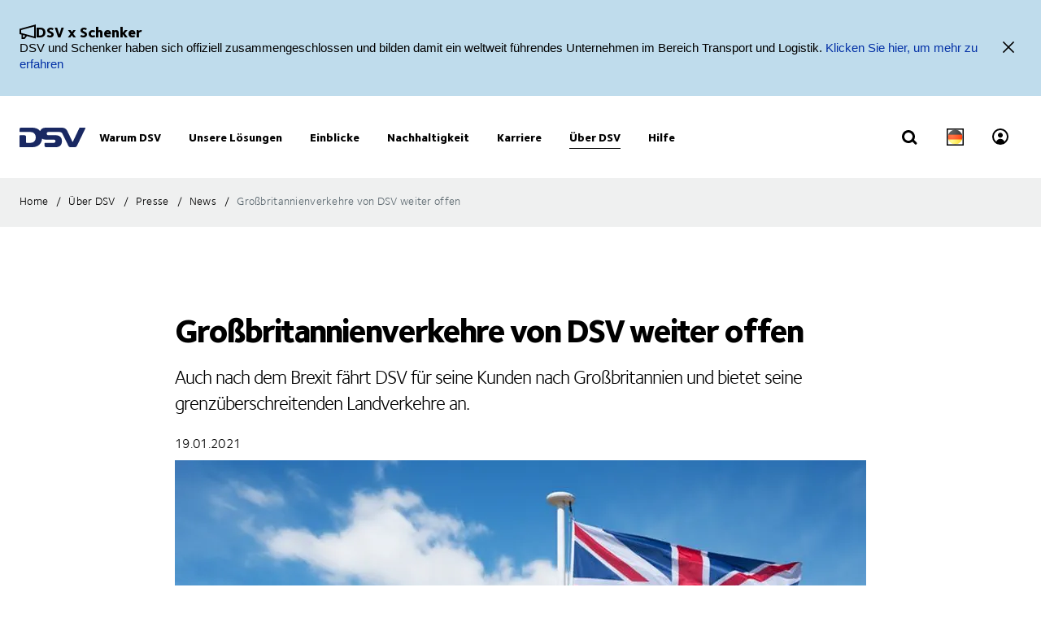

--- FILE ---
content_type: text/html; charset=utf-8
request_url: https://www.dsv.com/de-de/ueber-dsv/presse/news/de/2021/01/grobritannienverkehre-von-dsv-weiter-offen
body_size: 135426
content:

<!-- START: View: /Views/Common/Page.cshtml -->
<!DOCTYPE html>
<html lang="de-DE" data-overlay-endpoint="https://www.dsv.com/de-de/overlay-endpoint">
<head>
    <meta http-equiv="X-UA-Compatible" content="IE=edge">
    <meta http-equiv="Content-Security-Policy" content="object-src 'none'">
    

<!-- START: Controller: ScriptHead. Action: ScriptHead -->


<!-- END: Controller: ScriptHead. Action: ScriptHead Time taken: 0ms -->
    <!-- Primary metadata -->
    <title>Gro&#223;britannienverkehre von DSV weiter offen</title>
    <meta name="title" content="Gro&#223;britannienverkehre von DSV weiter offen" />
    <meta name="description" content="Auch nach dem Brexit f&#228;hrt DSV f&#252;r seine Kunden nach Gro&#223;britannien und bietet seine grenz&#252;berschreitenden Landverkehre an." />

    <!-- New Preconnect -->
    <link rel="preconnect" href="https://dsv-media-premium.azureedge.net" crossorigin="anonymous" />
    <link rel="preconnect" href="https://api.ipstack.com" crossorigin="anonymous" />
    <link rel="preconnect" href="https://policy.app.cookieinformation.com" crossorigin="anonymous" />

        <link rel="canonical" href="https://www.dsv.com/de-de/ueber-dsv/presse/news/de/2021/01/grobritannienverkehre-von-dsv-weiter-offen" />

        <link rel="alternate" hreflang="de-DE" href="https://www.dsv.com/de-de/ueber-dsv/presse/news/de/2021/01/grobritannienverkehre-von-dsv-weiter-offen" />

    <meta charset="utf-8">
    <meta name="viewport" content="width=device-width, initial-scale=1, maximum-scale=1.0">
    <meta name="format-detection" content="telephone=no">
    <meta name="msapplication-TileColor" content="#ffffff">
    <meta name="theme-color" content="#ffffff">

    <!-- Page metadata -->
    <meta name="sc-id" content="{8C929D91-19B2-43C6-A380-E6DC6204FA7F}" />
    <meta name="sc-region-language" content="de-DE" />
    <meta name="sc-pagetype" content="news" />
    <meta name="sc-created" content="2021-01-19T15:57:53" />
    <meta name="sc-updated" content="2022-02-11T11:42:34" />
    <meta name="sc-articleauthor" content="" />
    <meta name="sc-articledate" content="2021-01-19T15:50:08" />

    <!-- Facets -->
        



    <!-- Opengraph metadata -->
    <meta property="og:type" content="article">
        <meta property="og:title" content="Gro&#223;britannienverkehre von DSV weiter offen" />
            <meta property="og:image" content="https://dsv-media-premium.azureedge.net/~/media/corporate/spots/images/dsv_2014_headquarter_17_1250x703.jpg?rev=c40dceeddc49400abed6eaf7edc4ad87&amp;hash=557DAA9CC88BE596D28B3D0D7EFC867D&w=1024" />
            <meta property="og:url" content="https://www.dsv.com/de-de/ueber-dsv/presse/news/de/2021/01/grobritannienverkehre-von-dsv-weiter-offen">
            <meta property="og:description" content="Auch nach dem Brexit f&#228;hrt DSV f&#252;r seine Kunden nach Gro&#223;britannien und bietet seine grenz&#252;berschreitenden Landverkehre an." />

    <!-- Ankiro metadata: Office -->

    <!-- Preload for Fonts -->
    <link rel="preload" href="https://dsv-media-premium.azureedge.net/frontend/base/static/dist/fonts/FoundrySterlingOT3W03-Demi.woff2" as="font" type="font/woff2" crossorigin="anonymous" />
    <link rel="preload" href="https://dsv-media-premium.azureedge.net/frontend/base/static/dist/fonts/FoundrySterlingOT3W03-Bold.woff2" as="font" type="font/woff2" crossorigin="anonymous" />
    <link rel="preload" href="https://dsv-media-premium.azureedge.net/frontend/base/static/dist/fonts/FoundrySterlingOT3W03-Book.woff2" as="font" type="font/woff2" crossorigin="anonymous" />
    <link rel="preload" href="https://dsv-media-premium.azureedge.net/frontend/base/static/dist/fonts/FoundrySterlingOT3W03-Light.woff2" as="font" type="font/woff2" crossorigin="anonymous" />
    <link rel="preload" href="https://dsv-media-premium.azureedge.net/frontend/base/static/dist/fonts/FoundrySterlingOT3W03-ExtraBold.woff2" as="font" type="font/woff2" crossorigin="anonymous" />

    <!-- Favicons -->
    <link rel="apple-touch-icon" sizes="180x180" href="https://dsv-media-premium.azureedge.net/apple-touch-icon.png">
    <link rel="icon" type="image/png" sizes="32x32" href="https://dsv-media-premium.azureedge.net/favicon-32x32.png">
    <link rel="icon" type="image/png" sizes="16x16" href="https://dsv-media-premium.azureedge.net/favicon-16x16.png">
    <link rel="mask-icon" href="https://dsv-media-premium.azureedge.net/safari-pinned-tab.svg" color="#002664">

    <!-- Critical css -->
    <style type="text/css">
		html{box-sizing:border-box}*,:after,:before{box-sizing:inherit}body{display:flex;flex-direction:column;min-height:100vh;margin:0;padding:0;font:16px Arial,Helvetica,sans-serif;line-height:1.5;background:#fff}button,html,input,select,textarea{color:#000;font-family:Arial,Helvetica,sans-serif}::-moz-selection{background:#8db1d0;text-shadow:none}::selection{background:#8db1d0;text-shadow:none}.sr-only{position:absolute;width:1px;margin:-1px;overflow:hidden;clip:rect(0,0,0,0)}.sr-only,hr{height:1px;padding:0;border:0}hr{display:block;border-top:1px solid #ccc;margin:1em 0}img{max-width:100%}strong{font-family:FoundrySterlingOT3W03-ExtraBold,FoundrySterlingOT3W10-ExtraBold,Arial,Helvetica,sans-serif;font-weight:400}body:not(.font-loaded--ExtraBold) strong{font-weight:800}html{font-smooth:always;-webkit-font-smoothing:antialiased;-moz-font-smoothing:antialiased;-o-font-smoothing:antialiased;font-smoothing:antialiased;text-rendering:optimizeLegibility}@font-face{font-family:FoundrySterlingOT3W03-Bold;src:url(https://dsv-media-premium.azureedge.net/frontend/base/static/dist/fonts/FoundrySterlingOT3W03-Bold.woff2) format("woff2"),url(https://dsv-media-premium.azureedge.net/frontend/base/static/dist/fonts/FoundrySterlingOT3W03-Bold.woff) format("woff");font-display:block;font-weight:700}@font-face{font-family:FoundrySterlingOT3W03-Book;src:url(https://dsv-media-premium.azureedge.net/frontend/base/static/dist/fonts/FoundrySterlingOT3W03-Book.woff2) format("woff2"),url(https://dsv-media-premium.azureedge.net/frontend/base/static/dist/fonts/FoundrySterlingOT3W03-Book.woff) format("woff");font-display:block;font-weight:400}@font-face{font-family:FoundrySterlingOT3W03-Demi;src:url(https://dsv-media-premium.azureedge.net/frontend/base/static/dist/fonts/FoundrySterlingOT3W03-Demi.woff2) format("woff2"),url(https://dsv-media-premium.azureedge.net/frontend/base/static/dist/fonts/FoundrySterlingOT3W03-Demi.woff) format("woff");font-display:block;font-weight:600}@font-face{font-family:FoundrySterlingOT3W03-Light;src:url(https://dsv-media-premium.azureedge.net/frontend/base/static/dist/fonts/FoundrySterlingOT3W03-Light.woff2) format("woff2"),url(https://dsv-media-premium.azureedge.net/frontend/base/static/dist/fonts/FoundrySterlingOT3W03-Light.woff) format("woff");font-display:block;font-weight:300}@font-face{font-family:FoundrySterlingOT3W03-Md;src:url(https://dsv-media-premium.azureedge.net/frontend/base/static/dist/fonts/FoundrySterlingOT3W03-Md.woff2) format("woff2"),url(https://dsv-media-premium.azureedge.net/frontend/base/static/dist/fonts/FoundrySterlingOT3W03-Md.woff) format("woff");font-display:block;font-weight:500}@font-face{font-family:FoundrySterlingOT3W10-Bold;src:url(https://dsv-media-premium.azureedge.net/frontend/base/static/dist/fonts/FoundrySterlingOT3W10-Bold.woff2) format("woff2"),url(https://dsv-media-premium.azureedge.net/frontend/base/static/dist/fonts/FoundrySterlingOT3W10-Bold.woff) format("woff");font-display:block;font-weight:700}@font-face{font-family:FoundrySterlingOT3W10-Book;src:url(../../fonts/FoundrySterlingOT3W10-Book.woff2) format("woff2"),url(../../fonts/FoundrySterlingOT3W10-Book.woff) format("woff");font-display:block;font-weight:400}@font-face{font-family:FoundrySterlingOT3W10-Demi;src:url(https://dsv-media-premium.azureedge.net/frontend/base/static/dist/fonts/FoundrySterlingOT3W10-Demi.woff2) format("woff2"),url(https://dsv-media-premium.azureedge.net/frontend/base/static/dist/fonts/FoundrySterlingOT3W10-Demi.woff) format("woff");font-display:block;font-weight:600}@font-face{font-family:FoundrySterlingOT3W10-Light;src:url(https://dsv-media-premium.azureedge.net/frontend/base/static/dist/fonts/FoundrySterlingOT3W10-Light.woff2) format("woff2"),url(https://dsv-media-premium.azureedge.net/frontend/base/static/dist/fonts/FoundrySterlingOT3W10-Light.woff) format("woff");font-display:block;font-weight:300}@font-face{font-family:FoundrySterlingOT3W10-Md;src:url(https://dsv-media-premium.azureedge.net/frontend/base/static/dist/fonts/FoundrySterlingOT3W10-Md.woff2) format("woff2"),url(https://dsv-media-premium.azureedge.net/frontend/base/static/dist/fonts/FoundrySterlingOT3W10-Md.woff) format("woff");font-display:block;font-weight:500}@font-face{font-family:FoundrySterlingOT3W03-ExtraBold;src:url(https://dsv-media-premium.azureedge.net/frontend/base/static/dist/fonts/FoundrySterlingOT3W03-ExtraBold.woff2) format("woff2"),url(https://dsv-media-premium.azureedge.net/frontend/base/static/dist/fonts/FoundrySterlingOT3W03-ExtraBold.woff) format("woff");font-display:block;font-weight:800}@media screen and (max-width:64em){.banner.module,.banner.module.module-padding--large,.banner.module.module-padding--medium,.banner.module.module-padding--small{background-color:transparent;padding-top:0;padding-bottom:0}.banner__background--has-image{height:34.4827586207vw}}.breadcrumb{padding:17px 0 14px}.breadcrumb ul{padding:0;margin:0;list-style:none}.breadcrumb ul:after,.breadcrumb ul:before{content:" ";display:table}.breadcrumb ul:after{clear:both}.breadcrumb ul li{float:left}.breadcrumb ul li a,.breadcrumb ul li p{display:none;font-style:normal;letter-spacing:1px;margin:0 0 .4em;font-family:FoundrySterlingOT3W03-Book,FoundrySterlingOT3W10-Book,Arial,Helvetica,sans-serif;font-weight:400;font-size:14px;line-height:28px;letter-spacing:.02em;color:#000;text-transform:none;padding:4px 0 5px}body:not(.font-loaded--Book) .breadcrumb ul li a,body:not(.font-loaded--Book) .breadcrumb ul li p{font-weight:400}@media screen and (min-width:48.0625em){.breadcrumb ul li a,.breadcrumb ul li p{font-size:14px;line-height:30px;display:block}}.breadcrumb ul li p{margin:0;line-height:1em;color:#5e6a71}.breadcrumb ul li a{margin-right:2px;line-height:1em}.breadcrumb ul li a:after{content:"/";display:inline-block;width:20px;text-align:center;color:inherit}.breadcrumb ul li a:active,.breadcrumb ul li a:focus,.breadcrumb ul li a:hover{color:#002664}.breadcrumb ul li a:active span,.breadcrumb ul li a:focus span,.breadcrumb ul li a:hover span{text-decoration:underline}@media screen and (max-width:48em){.breadcrumb ul li:nth-last-child(2) a{display:block;position:relative;padding-left:20px;margin-right:0}.breadcrumb ul li:nth-last-child(2) a:before{content:"";display:block;flex:1 0 auto;border:solid currentColor;border-width:0 2px 2px 0;transform:rotate(135deg);width:6px;height:6px;position:absolute;left:0;top:7px}.breadcrumb ul li:nth-last-child(2) a:after{display:none}}.react-loader-spinner{display:none}section:has(>[data-react-element]>script):has(.react-loader-spinner){min-height:620px;display:flex;justify-content:center;align-items:center}section:has(>[data-react-element]>script):has(.react-loader-spinner) .react-loader-spinner{width:96px;height:96px;border:10px solid #fff;border-bottom-color:#0431a6;border-radius:50%;display:inline-block;box-sizing:border-box;animation:rotation 1s linear infinite}@keyframes rotation{0%{transform:rotate(0deg)}to{transform:rotate(1turn)}}@keyframes border_anim{0%{width:0}to{width:100%}}.module.service-tabs{position:relative;margin:24px 0}@media screen and (min-width:64em){.module.service-tabs{pointer-events:none;margin:0}}@media screen and (min-width:64em){.module.service-tabs:before{content:"";position:absolute;height:calc(100% - 60px);background:#eaebec;width:100%;bottom:0}}.module.service-tabs .page-content__container{display:flex;flex-direction:row;flex-wrap:wrap;background:#eaebec}@media screen and (min-width:64em){.module.service-tabs .page-content__container{margin:0 auto;background:transparent;max-width:1134px}}.module.service-tabs input[type=text]{font-size:15px}.module.service-tabs input[type=text]:-ms-input-placeholder{color:#2f3135;font-family:FoundrySterlingOT3W03-Demi,FoundrySterlingOT3W10-Demi,Arial,Helvetica,sans-serif;font-weight:400}body:not(.font-loaded--Demi) .module.service-tabs input[type=text]:-ms-input-placeholder{font-weight:600}.module.service-tabs input[type=text]::-webkit-input-placeholder{color:#2f3135;font-family:FoundrySterlingOT3W03-Demi,FoundrySterlingOT3W10-Demi,Arial,Helvetica,sans-serif;font-weight:400}.module.service-tabs input[type=text]::-moz-placeholder{color:#2f3135;font-family:FoundrySterlingOT3W03-Demi,FoundrySterlingOT3W10-Demi,Arial,Helvetica,sans-serif;font-weight:400}.module.service-tabs input[type=text]::-ms-input-placeholder{color:#2f3135;font-family:FoundrySterlingOT3W03-Demi,FoundrySterlingOT3W10-Demi,Arial,Helvetica,sans-serif;font-weight:400}.module.service-tabs input[type=text]::placeholder{color:#2f3135;font-family:FoundrySterlingOT3W03-Demi,FoundrySterlingOT3W10-Demi,Arial,Helvetica,sans-serif;font-weight:400}body:not(.font-loaded--Demi) .module.service-tabs input[type=text]::-webkit-input-placeholder{font-weight:600}body:not(.font-loaded--Demi) .module.service-tabs input[type=text]::-moz-placeholder{font-weight:600}body:not(.font-loaded--Demi) .module.service-tabs input[type=text]::-ms-input-placeholder{font-weight:600}body:not(.font-loaded--Demi) .module.service-tabs input[type=text]::placeholder{font-weight:600}.module.service-tabs select{font-size:15px;font-family:FoundrySterlingOT3W03-Demi,FoundrySterlingOT3W10-Demi,Arial,Helvetica,sans-serif;font-weight:400;-webkit-appearance:none;-moz-appearance:none;appearance:none;border:none}body:not(.font-loaded--Demi) .module.service-tabs select{font-weight:600}.module.service-tabs select:invalid{color:#2f3135}.module.service-tabs.service-tabs--closed .service-tabs__tab{background-color:#eaebec}@media screen and (min-width:64em){.module.service-tabs.service-tabs--closed .service-tabs__tab{background-color:#bac1c7}}@media screen and (min-width:64em){.module.service-tabs.service-tabs--closed .service-tabs__tab.service-tabs__tab--one{background-color:#eaebec;height:60px}}.module.service-tabs .service-tabs__tab{font-style:normal;letter-spacing:1px;margin:0 0 .4em;font-family:FoundrySterlingOT3W03-Book,FoundrySterlingOT3W10-Book,Arial,Helvetica,sans-serif;font-size:16px;line-height:28px;letter-spacing:.02em;font-family:FoundrySterlingOT3W03-ExtraBold,FoundrySterlingOT3W10-ExtraBold,Arial,Helvetica,sans-serif;font-weight:400;color:#000;display:flex;width:100%;padding:0 20px;text-align:center;align-items:center;justify-content:space-between;max-height:80px;text-transform:none;height:55px;background:#bac1c7;line-height:2.14;cursor:pointer}body:not(.font-loaded--Book) .module.service-tabs .service-tabs__tab{font-weight:400}@media screen and (min-width:48.0625em){.module.service-tabs .service-tabs__tab{font-size:16px;line-height:30px}}body:not(.font-loaded--ExtraBold) .module.service-tabs .service-tabs__tab{font-weight:800}@media screen and (min-width:64em){.module.service-tabs .service-tabs__tab{height:80px;pointer-events:auto;line-height:1.3rem}}.module.service-tabs .service-tabs__tab i{width:20px;transform-origin:center;transition:transform .25s}.module.service-tabs .service-tabs__tab i svg{width:100%;height:auto}@media screen and (min-width:64em){.module.service-tabs .service-tabs__tab{width:25%;height:60px;max-height:100px;justify-content:center}.module.service-tabs .service-tabs__tab i{display:none}}.module.service-tabs .service-tabs__tab--selected{background:#eaebec}.module.service-tabs .service-tabs__tab--selected i{transform:rotate(180deg)}.module.service-tabs .service-tabs__tab:not(.service-tabs__tab--selected){height:55px;align-self:flex-end;border-bottom:1px solid #fff}@media screen and (min-width:64em){.module.service-tabs .service-tabs__tab:not(.service-tabs__tab--selected){height:45px;border-bottom:none}}.module.service-tabs .service-tabs__tab--one{order:1}.module.service-tabs .service-tabs__tab--two{order:2}@media screen and (min-width:64em){.module.service-tabs .service-tabs__tab--two{width:calc(25% - 2px);margin-left:1px}}.module.service-tabs .service-tabs__tab--three{order:3}@media screen and (min-width:64em){.module.service-tabs .service-tabs__tab--three{width:calc(25% - 2px);margin-left:1px;margin-right:1px}}.module.service-tabs .service-tabs__tab--four{order:4}@media screen and (min-width:64em){.module.service-tabs .service-tabs__tab--one{order:1}.module.service-tabs .service-tabs__tab--two{order:2}.module.service-tabs .service-tabs__tab--three{order:3}.module.service-tabs .service-tabs__tab--four{order:4}}.module.service-tabs .service-tabs__info{width:100%;background:#eaebec;justify-content:center;align-items:center;display:flex;font-size:22px;font-family:FoundrySterlingOT3W03-Book,FoundrySterlingOT3W10-Book,Arial,Helvetica,sans-serif;font-weight:400;line-height:1.25;letter-spacing:.5px;overflow:hidden;opacity:0;height:0}body:not(.font-loaded--Book) .module.service-tabs .service-tabs__info{font-weight:400}.module.service-tabs .service-tabs__info p{font-style:normal;letter-spacing:1px;margin:0 0 .4em;font-family:FoundrySterlingOT3W03-Light,FoundrySterlingOT3W10-Light,Arial,Helvetica,sans-serif;font-weight:400;font-size:24px;line-height:32px;letter-spacing:-1px;margin:0 0 22px;text-align:center}body:not(.font-loaded--Light) .module.service-tabs .service-tabs__info p{font-weight:300}@media screen and (min-width:48.0625em){.module.service-tabs .service-tabs__info p{font-size:32px;line-height:40px}}@media screen and (min-width:64em){.module.service-tabs .service-tabs__info p{text-align:left}}.module.service-tabs .service-tabs__info-inner-wrapper{display:flex;padding:0 20px 20px;min-height:80px;width:100%;align-items:center;justify-content:center;min-height:195px;flex-direction:column}@media screen and (min-width:64em){.module.service-tabs .service-tabs__info-inner-wrapper{padding:20px 0}}.module.service-tabs .service-tabs__info-inner-wrapper .service-tabs__input-group-container{display:flex;justify-content:center;width:100%;margin-top:10px;gap:40px}@media screen and (max-width:64em){.module.service-tabs .service-tabs__info-inner-wrapper .service-tabs__input-group-container{flex-direction:column}}.module.service-tabs .service-tabs__info-inner-wrapper .service-tabs__input-group-container>.service-tabs__input-group{flex-direction:column;align-items:flex-start;width:auto}@media screen and (max-width:64em){.module.service-tabs .service-tabs__info-inner-wrapper .service-tabs__input-group-container>.service-tabs__input-group{gap:0}}.module.service-tabs .service-tabs__info-inner-wrapper .service-tabs__input-group-container>.service-tabs__input-group .service-tabs__info-btn-container{display:flex;gap:10px}@media screen and (max-width:64em){.module.service-tabs .service-tabs__info-inner-wrapper .service-tabs__input-group-container>.service-tabs__input-group .service-tabs__info-btn-container{flex-direction:column;width:100%;gap:26px}}.module.service-tabs .service-tabs__info-inner-wrapper .service-tabs__description{font-size:16px;line-height:normal;font-family:FoundrySterlingOT3W03-ExtraBold,FoundrySterlingOT3W10-ExtraBold,Arial,Helvetica,sans-serif;font-weight:400}body:not(.font-loaded--ExtraBold) .module.service-tabs .service-tabs__info-inner-wrapper .service-tabs__description{font-weight:800}.module.service-tabs .service-tabs__info-inner-wrapper .service-tabs__input-group,.module.service-tabs .service-tabs__info-inner-wrapper form{display:flex;gap:10px;width:100%;max-width:850px;align-items:center;justify-content:center;flex-direction:column}@media screen and (min-width:64em){.module.service-tabs .service-tabs__info-inner-wrapper .service-tabs__input-group,.module.service-tabs .service-tabs__info-inner-wrapper form{flex-direction:row}}.module.service-tabs .service-tabs__info-inner-wrapper .service-tabs__input-group.quote-buttons-wrapper,.module.service-tabs .service-tabs__info-inner-wrapper form.quote-buttons-wrapper{gap:10px;align-items:flex-start}.module.service-tabs .service-tabs__info-inner-wrapper .service-tabs__input-group.quote-buttons-wrapper .quote-option,.module.service-tabs .service-tabs__info-inner-wrapper form.quote-buttons-wrapper .quote-option{width:100%}.module.service-tabs .service-tabs__info-inner-wrapper .service-tabs__input-group>:not(:last-child),.module.service-tabs .service-tabs__info-inner-wrapper form>:not(:last-child){margin-bottom:20px}@media screen and (min-width:64em){.module.service-tabs .service-tabs__info-inner-wrapper .service-tabs__input-group>:not(:last-child),.module.service-tabs .service-tabs__info-inner-wrapper form>:not(:last-child){margin-bottom:0}}.module.service-tabs .service-tabs__info-inner-wrapper .select-wrapper{width:100%}.module.service-tabs .service-tabs__info-inner-wrapper .select-wrapper:after{background-color:transparent}.module.service-tabs .service-tabs__info-inner-wrapper .select-wrapper select{line-height:1;height:45px}.module.service-tabs .service-tabs__info-btn{-webkit-appearance:none;-moz-appearance:none;appearance:none;background:transparent;border:0;border-radius:0;outline:none;padding:0;-webkit-tap-highlight-color:transparent;-webkit-user-select:none;-moz-user-select:none;-ms-user-select:none;user-select:none;vertical-align:bottom;min-height:60px;display:inline-flex;align-items:center;font-family:FoundrySterlingOT3W03-ExtraBold,FoundrySterlingOT3W10-ExtraBold,Arial,Helvetica,sans-serif;font-weight:400;text-decoration:none!important;text-align:center;letter-spacing:.5px;padding:14px 50px;transition:all .3s linear;font-weight:800;font-size:16px;line-height:21px;letter-spacing:-.5px;position:relative;justify-content:center;transition:background-size .3s linear;background-image:linear-gradient(180deg,#0431a6,#0431a6);background-size:100% 100%;background-position:top;background-repeat:no-repeat;color:#fff;cursor:pointer;height:auto;min-height:44px;width:100%;min-width:175px;padding:0 20px}body:not(.font-loaded--ExtraBold) .module.service-tabs .service-tabs__info-btn{font-weight:800}.module.service-tabs .service-tabs__info-btn>*{flex:1 1 auto}@media screen and (min-width:64em){.module.service-tabs .service-tabs__info-btn{width:auto}.module.service-tabs .service-tabs__info-btn.quote-button{width:100%;margin:0}}.module.service-tabs .service-tabs__info-btn-description{display:block;padding:6px;font-size:16px;font-weight:400;line-height:1.5;text-align:center}.module.service-tabs .service-tabs__info-btn:before{content:"";position:absolute;left:0;bottom:0;width:0}.module.service-tabs .service-tabs__info-btn:hover{background-size:100% calc(100% - 7px)}.module.service-tabs .service-tabs__info--one{order:1;margin:0;opacity:1}@media screen and (min-width:64em){.module.service-tabs .service-tabs__info--one{height:auto}}.module.service-tabs .service-tabs__info--two{order:2;margin:0}.module.service-tabs .service-tabs__info--three{order:3;margin:0}@media screen and (min-width:64em){.module.service-tabs .service-tabs__info--three .service-tabs__info-inner-wrapper{padding:32px 0}}.module.service-tabs .service-tabs__info--four{order:4;margin:0}.module.service-tabs .service-tabs__info--four .service-tabs__info-inner-wrapper{max-width:850px;align-items:flex-start}@media screen and (min-width:64em){.module.service-tabs .service-tabs__info--four .service-tabs__info-inner-wrapper{padding:38px 0}}.module.service-tabs .service-tabs__info--four .service-tabs__info-inner-wrapper .service-tabs__input-group{margin-bottom:10px}@media screen and (max-width:64em){.module.service-tabs .service-tabs__info--four .service-tabs__info-inner-wrapper .service-tabs__input-group form{gap:0}}.module.service-tabs .service-tabs__info--four .service-tabs__info-inner-wrapper .service-tabs__description{margin:30px 0 12px}.module.service-tabs .service-tabs__info--four .service-tabs__info-inner-wrapper .service-tabs__description:first-of-type{margin:0 0 12px}@media screen and (min-width:64em){.module.service-tabs .service-tabs__info{pointer-events:auto}.module.service-tabs .service-tabs__info--one{order:4}.module.service-tabs .service-tabs__info--two{order:5}.module.service-tabs .service-tabs__info--three{order:6}.module.service-tabs .service-tabs__info--four{order:7}}.module.service-tabs .service-tabs__alternate-text{display:flex;width:100%;align-items:center;justify-content:center;flex-direction:column}@media screen and (min-width:64em){.module.service-tabs .service-tabs__alternate-text{flex-direction:row}}.module.service-tabs .service-tabs__alternate-text>a,.module.service-tabs .service-tabs__alternate-text>p{margin:0 0 20px}@media screen and (min-width:64em){.module.service-tabs .service-tabs__alternate-text>a,.module.service-tabs .service-tabs__alternate-text>p{margin:0 20px 0 0}}.module.service-tabs .service-tabs__tnt-input{font-family:FoundrySterlingOT3W03-Demi,FoundrySterlingOT3W10-Demi,Arial,Helvetica,sans-serif;font-weight:400;line-height:1.6;padding-left:18px;height:46px}body:not(.font-loaded--Demi) .module.service-tabs .service-tabs__tnt-input{font-weight:600}.module.service-tabs.mobile .service-tabs__tab--one{order:1}.module.service-tabs.mobile .service-tabs__tab--two{order:3}.module.service-tabs.mobile .service-tabs__tab--three{order:5}.module.service-tabs.mobile .service-tabs__info--one{order:2;margin:0}.module.service-tabs.mobile .service-tabs__info--two{order:4;margin:0}.module.service-tabs.mobile .service-tabs__info--three{order:6;margin:0}@media screen and (min-width:64em){.experience-editor .module.service-tabs:before{content:none}}@media screen and (min-width:64em){.experience-editor .module.service-tabs .service-tabs__tab--selected{color:#fff;height:45px;background:#bac1c7}.experience-editor .module.service-tabs .service-tabs__tab--one{order:1;width:100%}.experience-editor .module.service-tabs .service-tabs__tab--two{order:3;width:100%}.experience-editor .module.service-tabs .service-tabs__tab--three{order:5;width:100%}.experience-editor .module.service-tabs .service-tabs__tab--four{order:7;width:100%}}@media screen and (min-width:64em){.experience-editor .module.service-tabs .service-tabs__info--one,.experience-editor .module.service-tabs .service-tabs__info--three,.experience-editor .module.service-tabs .service-tabs__info--two{position:relative;margin-bottom:20px;overflow:initial}.experience-editor .module.service-tabs .service-tabs__info--one:before,.experience-editor .module.service-tabs .service-tabs__info--three:before,.experience-editor .module.service-tabs .service-tabs__info--two:before{content:"";position:absolute;height:100%;background:#eaebec;width:100vw;bottom:0;z-index:-1}.experience-editor .module.service-tabs .service-tabs__info--one{order:2;opacity:1;height:auto}.experience-editor .module.service-tabs .service-tabs__info--two{order:4;opacity:1;height:auto}.experience-editor .module.service-tabs .service-tabs__info--three{order:6;opacity:1;height:auto}.experience-editor .module.service-tabs .service-tabs__info--three .service-tabs__info-inner-wrapper>div{display:flex;flex-direction:column}.experience-editor .module.service-tabs .service-tabs__info--three .service-tabs__info-inner-wrapper>div form{margin-bottom:20px}.experience-editor .module.service-tabs .service-tabs__info--four{order:8;opacity:1;height:auto}.experience-editor .module.service-tabs .service-tabs__info--four .service-tabs__info-inner-wrapper>div{display:flex;flex-direction:column}.experience-editor .module.service-tabs .service-tabs__info--four .service-tabs__info-inner-wrapper>div form{margin-bottom:20px}}.select-wrapper select.service-tabs__tnt-select{padding-left:18px;padding-right:30px}.subnavigation-bar{position:relative;border-bottom:1px solid #dbdcdd}@media screen and (min-width:48.0625em){.subnavigation-bar{padding:8px 0}}.subnavigation-bar__wrapper{margin-left:-24px;margin-right:-24px}@media screen and (min-width:48.0625em){.subnavigation-bar__wrapper{margin-left:0;margin-right:0;width:100%}}.subnavigation-bar__list{display:flex;flex-flow:row nowrap;overflow-x:scroll;width:100%;margin:0;padding:0;list-style:none;justify-content:flex-start;background-color:transparent;-ms-overflow-style:none;scrollbar-width:none}.subnavigation-bar__list::-webkit-scrollbar{display:none}@media screen and (min-width:48.0625em){.subnavigation-bar__list{flex-wrap:wrap;justify-content:center;overflow:hidden}.subnavigation-bar__list hr{width:100%;border:none;margin:0}.subnavigation-bar__list:after,.subnavigation-bar__list:before{content:"";width:100%;order:1}}.subnavigation-bar__item{margin:0 12px}@media screen and (min-width:48.0625em){.subnavigation-bar__item{margin:4px 15px}}.subnavigation-bar__item a{display:block;position:relative;padding:10px 0;white-space:nowrap;transition:all .1s ease-in;font-style:normal;letter-spacing:1px;margin:0 0 .4em;font-family:FoundrySterlingOT3W03-Book,FoundrySterlingOT3W10-Book,Arial,Helvetica,sans-serif;font-size:14px;line-height:28px;letter-spacing:.02em;font-family:FoundrySterlingOT3W03-ExtraBold,FoundrySterlingOT3W10-ExtraBold,Arial,Helvetica,sans-serif;font-weight:400;color:#000}body:not(.font-loaded--Book) .subnavigation-bar__item a{font-weight:400}@media screen and (min-width:48.0625em){.subnavigation-bar__item a{font-size:14px;line-height:30px}}body:not(.font-loaded--ExtraBold) .subnavigation-bar__item a{font-weight:800}@media screen and (min-width:48.0625em){.subnavigation-bar__item a{padding:0}}.subnavigation-bar__item a.selected{opacity:1}.subnavigation-bar__item a.selected:after{content:"";display:block;position:absolute;width:100%;height:1px;bottom:0;left:0;background-color:#000}.module-theme--darkblue .subnavigation-bar__item a.selected:after{background-color:#fff}.subnavigation-bar__item a:focus,.subnavigation-bar__item a:hover{color:#000}@media screen and (min-width:64em){.subnavigation-bar__item a:focus>span,.subnavigation-bar__item a:hover>span{border-bottom:1px solid #000;padding-bottom:3px}}.module-theme--darkblue .subnavigation-bar__item a,.module-theme--darkblue .subnavigation-bar__item a:focus,.module-theme--darkblue .subnavigation-bar__item a:hover{color:#fff}.announcement-top-bar .announcement-wrapper{display:flex;align-items:center;padding:29px 24px}.announcement-top-bar .announcement-wrapper .announcement-text{display:flex;flex-direction:column;gap:16px}.announcement-top-bar .announcement-wrapper .announcement-text .announcement-headline{display:flex;align-items:center;gap:12px;font-size:18px;line-height:15px}.announcement-top-bar .announcement-wrapper .announcement-text .announcement-headline svg{width:20px;height:20px}.announcement-top-bar .announcement-wrapper .announcement-text .announcement-content{font-size:15px;line-height:20px}.announcement-top-bar .announcement-wrapper .announcement-text .announcement-content .announcement-cta:hover{text-decoration:underline}.announcement-top-bar .announcement-wrapper .announcement-close{-webkit-appearance:none;-moz-appearance:none;appearance:none;background:transparent;border:0;border-radius:0;cursor:pointer;outline:none;padding:0;-webkit-tap-highlight-color:transparent;-webkit-user-select:none;-moz-user-select:none;-ms-user-select:none;user-select:none;vertical-align:bottom;margin-left:auto}.announcement-top-bar .announcement-wrapper .announcement-close svg{width:32px;height:32px;padding:8px}.announcement-top-bar .announcement-wrapper .announcement-close svg path{fill:currentColor}.announcement-top-bar.box-theme--darkblue .announcement-cta{color:#4b87e0}.announcement-top-bar.box-theme--green .announcement-cta{color:#bde7aa}.flyout{position:fixed;bottom:0;z-index:2;width:100%}@media screen and (min-width:48.0625em){.flyout{right:0;top:50vh;bottom:auto;width:auto;transform-origin:top right;transform:rotate(90deg) translateX(50%)}}.flyout .cta{-webkit-appearance:none;-moz-appearance:none;appearance:none;background:transparent;border:0;border-radius:0;outline:none;padding:0;-webkit-tap-highlight-color:transparent;-webkit-user-select:none;-moz-user-select:none;-ms-user-select:none;user-select:none;vertical-align:bottom;min-height:60px;display:inline-flex;align-items:center;font-family:FoundrySterlingOT3W03-ExtraBold,FoundrySterlingOT3W10-ExtraBold,Arial,Helvetica,sans-serif;font-weight:400;text-decoration:none!important;text-align:center;font-size:16px;letter-spacing:.5px;padding:14px 50px;transition:all .3s linear;position:relative;justify-content:center;transition:background-size .3s linear;background-image:linear-gradient(180deg,#0431a6,#0431a6);background-size:100% 100%;background-position:0!important;background-repeat:no-repeat;color:#fff;cursor:pointer;width:100%;transition:all .3 ease-in-out}.flyout .cta,body:not(.font-loaded--ExtraBold) .flyout .cta{font-weight:800}.flyout .cta>*{flex:1 1 auto}.flyout .cta:before{width:3px;left:auto;right:0;height:0;border-bottom:none!important}@media screen and (min-width:48.0625em){.flyout .cta{display:flex}}.experience-editor .flyout .cta{padding-bottom:160px;background:linear-gradient(180deg,#0431a6,#0431a6 50px,transparent 51px,transparent)}.flyout .cta:hover{background-size:calc(100% - 7px) 100%;color:#fff}.flyout .cta:hover:before{animation:border_anim_height .3s ease-out forwards;animation-delay:.1s;border-right:3px solid #0431a6;border-bottom:none!important}@keyframes border_anim_height{0%{height:0%}to{height:100%}}.header-widget{position:relative;background-color:#fff}@media screen and (min-width:64.0625em){.header-widget{width:52px;height:52px}}@media screen and (min-width:80em){.header-widget:after{content:"";position:absolute;width:100%;height:16px;background-color:transparent;z-index:999}}.header-widget__button{-webkit-appearance:none;-moz-appearance:none;appearance:none;background:transparent;border:0;border-radius:0;outline:none;padding:0;-webkit-tap-highlight-color:transparent;-webkit-user-select:none;-moz-user-select:none;-ms-user-select:none;user-select:none;vertical-align:bottom;display:block;cursor:pointer;width:100%;height:100%;color:#002664}.header-widget__button-icon{line-height:0}.header-widget__button--desktop{display:none}@media screen and (max-width:64em){.header-widget__button--desktop{display:block}}@media screen and (min-width:64em){.header-widget__button--mobile{display:none}}@media screen and (max-width:64em){.header-widget__button{display:flex;flex-direction:row;align-items:center;justify-content:center;width:50px;height:50px}.header-widget--search .header-widget__button{display:flex}.header-widget__button:focus,.header-widget__button:hover{color:#002664}}@media screen and (min-width:64.0625em){.header-widget__button{position:relative;z-index:1;display:flex;align-items:center;justify-content:center}.header-widget__button-icon{flex:0 1 auto}}@media screen and (min-width:64.0625em) and (min-width:80em){.header-widget__button{z-index:3}}@media screen and (max-width:64em){.header-widget__button svg{margin-right:0}}.header-widget__button span:not(.header-widget__button-icon){font-size:12px;letter-spacing:.48px;font-family:FoundrySterlingOT3W03-Md,FoundrySterlingOT3W10-Md,Arial,Helvetica,sans-serif;font-weight:400;display:none}body:not(.font-loaded--Md) .header-widget__button span:not(.header-widget__button-icon){font-weight:500}.header-widget__description{position:absolute;width:auto;min-width:156px;overflow-y:hidden;padding:0 10px;color:#000;background:#fff;text-align:left;font-size:12px;line-height:30px;white-space:nowrap;transition:all .35s ease-in;z-index:2;top:-28px;overflow:hidden}@media screen and (max-width:80em){.header-widget__description{display:none}}@media screen and (min-width:80em){.header-widget__description{position:absolute;top:52px;text-align:center}.header-widget:nth-last-child(3) .header-widget__description{right:-52px}.header-widget:last-child .header-widget__description,.header-widget:nth-last-child(2) .header-widget__description{right:0}}@media screen and (min-width:80em){.header-widget__description{top:-30px;background-color:transparent;min-width:1px;width:-moz-fit-content;width:fit-content;position:relative;left:50%;transform:translate(-50%)}}.header-widget__overlay{width:100%;flex-direction:column;align-items:flex-start;padding:20px 30px;background:#f5f5f5;top:0;bottom:0;left:0}.experience-editor .header-widget__overlay{display:none}@media screen and (min-width:35em){.header-widget__overlay{top:0}}.header-widget:not(.header-widget--search) .header-widget__overlay{position:fixed;transform:translate3d(100%,0,0)}.header-widget--search .header-widget__overlay{display:none}@media screen and (max-width:64em){.header-widget--search .header-widget__overlay{flex-direction:row;justify-content:center;background:#fff}}@media screen and (min-width:64.0625em){.header-widget--search .header-widget__overlay{display:flex;position:fixed;transform:translate3d(100%,0,0)}}@media screen and (min-width:64.0625em){.header-widget__overlay{top:0;right:0;bottom:auto;flex-direction:row;justify-content:center;align-items:center;z-index:12;display:flex}}.header-widget__overlay-title{font-size:20px;text-transform:uppercase;letter-spacing:.8px;margin-bottom:40px;color:#002664;font-family:FoundrySterlingOT3W03-Demi,FoundrySterlingOT3W10-Demi,Arial,Helvetica,sans-serif;font-weight:400}body:not(.font-loaded--Demi) .header-widget__overlay-title{font-weight:600}@media screen and (min-width:64.0625em){.header-widget__overlay-title{display:none}}.header-widget__form{display:flex;flex-direction:row;width:100%}@media screen and (min-width:64.0625em){.header-widget__form{width:50%;max-width:750px}}.header-widget__input-label{height:0;width:0;opacity:0}input.header-widget__input{border:none;line-height:30px}input.header-widget__input:focus{border-bottom:none;margin-bottom:0}@media screen and (max-width:64em){input.header-widget__input{padding:0;font-size:12px;letter-spacing:1.44px;text-transform:uppercase}}@media screen and (min-width:64.0625em){input.header-widget__input{padding:7px 20px;font-size:16px;letter-spacing:.64px}}.header-widget__submit{-webkit-appearance:none;-moz-appearance:none;appearance:none;background:transparent;border:0;border-radius:0;cursor:pointer;outline:none;padding:0;-webkit-tap-highlight-color:transparent;-webkit-user-select:none;-moz-user-select:none;-ms-user-select:none;user-select:none;vertical-align:bottom;min-height:60px;display:inline-flex;align-items:center;font-family:FoundrySterlingOT3W03-ExtraBold,FoundrySterlingOT3W10-ExtraBold,Arial,Helvetica,sans-serif;font-weight:400;text-decoration:none!important;text-align:center;font-size:16px;letter-spacing:.5px;padding:14px 50px;transition:all .3s linear;background-image:linear-gradient(180deg,#0431a6,#0431a6);background-size:100% 100%;background-position:top;background-repeat:no-repeat;color:#fff;position:relative;font-size:14px;min-height:45px;height:45px;padding:10px 30px}body:not(.font-loaded--ExtraBold) .header-widget__submit{font-weight:800}.header-widget__submit>*{flex:1 1 auto}.header-widget__submit:before{content:"";position:absolute;left:0;bottom:0;width:0}.header-widget__submit:active,.header-widget__submit:focus,.header-widget__submit:hover{background-size:100% calc(100% - 7px);color:#fff}.header-widget__submit:active:before,.header-widget__submit:focus:before,.header-widget__submit:hover:before{border-bottom:3px solid #0431a6;animation:border_anim .3s ease-out forwards;animation-delay:.1s}@media screen and (min-width:64.0625em){.header-widget__submit span.header-widget--search-icon-mobile{display:none}}.header-widget__overlay .cta{min-height:0}@media screen and (max-width:64em){.header-widget__overlay .cta{width:100%;justify-content:center;margin-bottom:10px}}@media screen and (min-width:64.0625em){.header-widget__overlay .cta{min-width:150px;padding:10px 20px;margin:0 5px;letter-spacing:1.12px;justify-content:center}}.header-widget__link{margin:20px 0}@media screen and (min-width:64.0625em){.header-widget__link{margin:0 10px}}.header-widget__link a,.header-widget__link p{font-size:12px;line-height:14px;color:#516272}.header-widget__link p{margin:0}.header-widget__link a{text-decoration:underline}.header-widget__close{-webkit-appearance:none;-moz-appearance:none;appearance:none;background:transparent;border:0;border-radius:0;cursor:pointer;outline:none;-webkit-tap-highlight-color:transparent;-webkit-user-select:none;-moz-user-select:none;-ms-user-select:none;user-select:none;vertical-align:bottom;display:block;position:absolute;top:-43px;right:20px;height:34px;width:34px;transform:translate3d(0,-50%,0);padding:0}@media screen and (min-width:35em){.header-widget__close{top:-43px;right:20px}}@media screen and (min-width:64.0625em){.header-widget__close{top:50%;right:60px}}.header-widget__close:hover{background-color:#002664;color:#fff}.header-widget__close:hover:after,.header-widget__close:hover:before{background-color:#fff}.header-widget__close:after,.header-widget__close:before{content:"";display:block;width:20px;height:1.5px;position:absolute;top:95px;right:0;background-color:#152556;transition:background-color .2s ease-in}@media screen and (min-width:64.0625em){.header-widget__close:after,.header-widget__close:before{top:50%;right:-3px}}.header-widget__close:before{transform:translate3d(-50%,0,0) rotate(45deg)}.header-widget__close:after{transform:translate3d(-50%,0,0) rotate(-45deg)}.header-widget--search{position:relative}@media screen and (min-width:64em){.header-widget--search .header-widget__button--mobile{display:none}}.header-widget--search .header-widget__button--desktop{display:none;top:2px}@media screen and (min-width:64em){.header-widget--search .header-widget__button--desktop{display:block}}.module.module-theme--darkblue,.module.module-theme--darkblue .module__background{background-color:#002664}.module.module-theme--darkblue .theme-text-color{color:#fff}.module.module-theme--lightblue,.module.module-theme--lightblue .module__background{background-color:#eff0f0}.module.module-theme--lightblue .theme-text-color{color:#000}.module.module-theme--grey,.module.module-theme--grey .module__background{background-color:#eff0f0}.module.module-theme--grey .theme-text-color{color:#000}.module.module-theme--white,.module.module-theme--white .module__background{background-color:#fff}.module.module-theme--white .theme-text-color{color:#000}.module.box-theme--darkblue .module-box{background-color:#002664}.module.box-theme--darkblue .module-box .box-text-color{color:#fff}.module.box-theme--blue .module-box{background-color:#bfdcec}.module.box-theme--blue .module-box .box-text-color{color:#000}.module.box-theme--lightblue .module-box{background-color:#bfdcec}.module.box-theme--lightblue .module-box .box-text-color{color:#000}.module.box-theme--grey .module-box{background-color:#eff0f0}.module.box-theme--grey .module-box .box-text-color{color:#000}.module.box-theme--white .module-box{background-color:#fff}.module.box-theme--white .module-box .box-text-color{color:#000}.module.box-theme--green .module-box{background-color:#00682a}.module.box-theme--green .module-box .box-text-color{color:#fff}.module.module-padding--extra-small{padding:20px 0}@media screen and (min-width:48.0625em){.module.module-padding--extra-small{padding:25px 0}}.module.module-padding--small{padding:80px 0}@media screen and (min-width:48.0625em){.module.module-padding--small{padding:100px 0}}.module.module-padding--large{padding:80px 0}@media screen and (min-width:48.0625em){.module.module-padding--large{padding:160px 0}}.module.module-font-size--small .module__header{font-style:normal;letter-spacing:1px;margin:0 0 .4em;font-family:FoundrySterlingOT3W03-Light,FoundrySterlingOT3W10-Light,Arial,Helvetica,sans-serif;font-size:24px;line-height:32px;letter-spacing:-1px;font-family:FoundrySterlingOT3W03-ExtraBold,FoundrySterlingOT3W10-ExtraBold,Arial,Helvetica,sans-serif;font-weight:400}body:not(.font-loaded--Light) .module.module-font-size--small .module__header{font-weight:300}@media screen and (min-width:48.0625em){.module.module-font-size--small .module__header{font-size:32px;line-height:40px}}body:not(.font-loaded--ExtraBold) .module.module-font-size--small .module__header{font-weight:800}.module.module-font-size--small .module__manchet{font-style:normal;letter-spacing:1px;margin:0 0 .4em;font-family:FoundrySterlingOT3W03-Book,FoundrySterlingOT3W10-Book,Arial,Helvetica,sans-serif;font-weight:400;font-size:20px;line-height:32px;letter-spacing:-1px;margin-bottom:1.5em}body:not(.font-loaded--Book) .module.module-font-size--small .module__manchet{font-weight:400}@media screen and (min-width:48.0625em){.module.module-font-size--small .module__manchet{font-size:20px;line-height:34px;margin-bottom:.8em}}.module.module-font-size--medium .module__header{font-style:normal;letter-spacing:1px;margin:0 0 .4em;font-family:FoundrySterlingOT3W03-ExtraBold,FoundrySterlingOT3W10-ExtraBold,Arial,Helvetica,sans-serif;font-weight:400;font-size:32px;line-height:40px;letter-spacing:-2px}body:not(.font-loaded--ExtraBold) .module.module-font-size--medium .module__header{font-weight:800}@media screen and (min-width:48.0625em){.module.module-font-size--medium .module__header{font-size:40px;line-height:52px}}.module.module-font-size--medium .module__manchet{font-style:normal;letter-spacing:1px;margin:0 0 .4em;font-family:FoundrySterlingOT3W03-Book,FoundrySterlingOT3W10-Book,Arial,Helvetica,sans-serif;font-weight:400;font-size:22px;line-height:32px;letter-spacing:-1px;margin-bottom:1.5em}body:not(.font-loaded--Book) .module.module-font-size--medium .module__manchet{font-weight:400}@media screen and (min-width:48.0625em){.module.module-font-size--medium .module__manchet{font-size:24px;line-height:32px;margin-bottom:.8em}}.module.module-font-size--large .module__header{font-style:normal;letter-spacing:1px;margin:0 0 .4em;font-family:FoundrySterlingOT3W03-ExtraBold,FoundrySterlingOT3W10-ExtraBold,Arial,Helvetica,sans-serif;font-weight:400;font-size:40px;line-height:52px;letter-spacing:-2px}body:not(.font-loaded--ExtraBold) .module.module-font-size--large .module__header{font-weight:800}@media screen and (min-width:48.0625em){.module.module-font-size--large .module__header{font-size:48px;line-height:62px}}.module.module-font-size--large .module__manchet{font-style:normal;letter-spacing:1px;margin:0 0 .4em;font-family:FoundrySterlingOT3W03-Light,FoundrySterlingOT3W10-Light,Arial,Helvetica,sans-serif;font-weight:400;font-size:24px;line-height:32px;letter-spacing:-1px;margin-bottom:1.5em}body:not(.font-loaded--Light) .module.module-font-size--large .module__manchet{font-weight:300}@media screen and (min-width:48.0625em){.module.module-font-size--large .module__manchet{font-size:32px;line-height:40px;margin-bottom:.8em}}.module.module-font-size--large .module__kicker,.module.module-font-size--medium .module__kicker,.module.module-font-size--small .module__kicker{font-family:FoundrySterlingOT3W03-Bold,FoundrySterlingOT3W10-Bold,Arial,Helvetica,sans-serif;font-weight:400;line-height:1.2;margin:0 0 .8em;font-size:12px;letter-spacing:1.44px;text-transform:uppercase}body:not(.font-loaded--Bold) .module.module-font-size--large .module__kicker,body:not(.font-loaded--Bold) .module.module-font-size--medium .module__kicker,body:not(.font-loaded--Bold) .module.module-font-size--small .module__kicker{font-weight:700}@media screen and (min-width:48.0625em){.module.module-font-size--large .module__kicker,.module.module-font-size--medium .module__kicker,.module.module-font-size--small .module__kicker{font-size:14px;margin-bottom:1.5em;letter-spacing:1.68px}}@media screen and (min-width:64em){.module.banner+.module.service-tabs.module-overlap-yes,.module.country-map+.module.service-tabs.module-overlap-yes,.module.office-map+.module.service-tabs.module-overlap-yes{margin-top:-60px}}.module-box--gateformular>.text-content{flex:1 0 calc(60% - 50px)}.module-box--gateformular>.text-content .textimage__image-container{margin-bottom:20px}.module-box--gateformular>.text-content .textimage__image-container img{max-width:100%}.module-box--gateformular>.formular-content>div{background-color:#eff0f0;padding:10px 20px}.module.ms-dynamics .module-box--gateformular>.formular-content div[data-layout=true] .columnContainer{width:calc(100vw - 80px)!important}@media screen and (min-width:64em){.module-box--gateformular{display:flex;column-gap:50px}.module-box--gateformular>.text-content{flex:1 0 calc(60% - 50px)}.module-box--gateformular>.text-content.module>.textimage__image-container{max-width:calc(50% + 30px);margin-bottom:0}.module-box--gateformular>.formular-content{flex:1 0 calc(40% - 50px)}.module-box--gateformular>.formular-content>div{padding-right:30px}.module.ms-dynamics .module-box--gateformular>.formular-content div[data-layout=true] .columnContainer{width:calc(40vw - 50px)!important}.module.ms-dynamics .module-box--gateformular>.formular-content div[data-layout=true] table.outer{max-width:430px!important}.module-box--gateformular>.formular-content .outer,.module-box--gateformular>.formular-content tbody,.module-box--gateformular>.formular-content tr{display:inline}}@media screen and (min-width:64em){.module-box-position--default .banner__box.module-box{background-color:transparent}}@media screen and (min-width:64.0625em){.banner__box{text-align:center}.module-box-position--default .banner__box.module-box{background-color:transparent}.module-box-position--default .banner__box.module-box .box-text-color{color:inherit}.module-cta--primary.module-hidebackground .banner__box.module-box .cta--module{background-image:linear-gradient(180deg,#0431a6,#0431a6);color:#fff}.module-cta--primary.module-hidebackground .banner__box.module-box .cta--module:active,.module-cta--primary.module-hidebackground .banner__box.module-box .cta--module:focus,.module-cta--primary.module-hidebackground .banner__box.module-box .cta--module:hover{color:#fff}.module-cta--primary.module-hidebackground .banner__box.module-box .cta--module:active:before,.module-cta--primary.module-hidebackground .banner__box.module-box .cta--module:focus:before,.module-cta--primary.module-hidebackground .banner__box.module-box .cta--module:hover:before{border-bottom:3px solid #0431a6}.module-cta--default.module-hidebackground .banner__box.module-box .cta--module{background-image:linear-gradient(180deg,#0431a6,#0431a6);color:#fff}.module-cta--default.module-hidebackground .banner__box.module-box .cta--module:active,.module-cta--default.module-hidebackground .banner__box.module-box .cta--module:focus,.module-cta--default.module-hidebackground .banner__box.module-box .cta--module:hover{color:#fff}.module-cta--default.module-hidebackground .banner__box.module-box .cta--module:active:before,.module-cta--default.module-hidebackground .banner__box.module-box .cta--module:focus:before,.module-cta--default.module-hidebackground .banner__box.module-box .cta--module:hover:before{border-bottom:3px solid #0431a6}.module-cta--secondary.module-hidebackground .banner__box.module-box .cta--module{background-image:linear-gradient(180deg,#fff,#fff);color:#0431a6}.module-cta--secondary.module-hidebackground .banner__box.module-box .cta--module:active,.module-cta--secondary.module-hidebackground .banner__box.module-box .cta--module:focus,.module-cta--secondary.module-hidebackground .banner__box.module-box .cta--module:hover{color:#0431a6}.module-cta--secondary.module-hidebackground .banner__box.module-box .cta--module:active:before,.module-cta--secondary.module-hidebackground .banner__box.module-box .cta--module:focus:before,.module-cta--secondary.module-hidebackground .banner__box.module-box .cta--module:hover:before{border-bottom:3px solid #fff}.module-hidebackground .banner__box.module-box{background-color:transparent!important}}.page-content{flex:1 0 auto}.page-content__container{position:relative;margin:0 24px}@media screen and (min-width:83em){.page-content__container{max-width:1280px;margin:0 auto}}@media screen and (min-width:56.125em){.page-content__container--small{max-width:850px;margin:0 auto}}header~.page-content{position:static;overflow:clip;transition:all .3s ease-in}.header{background-color:#fff;position:sticky;overflow-x:clip;width:100vw;top:0;z-index:10}@media screen and (min-width:64.0625em){.header{width:100%}}.experience-editor .header{position:relative}.header .page-content__container{display:flex;padding-bottom:25px;padding-top:25px}@media screen and (min-width:64.0625em){.header .page-content__container{padding-bottom:0;padding-top:0;display:flex;flex-direction:row;align-items:center;overflow:visible}}.header .service-tabs-buttons.version-a{display:flex;gap:8px;margin-left:32px}@media screen and (max-width:79.9375em){.header .service-tabs-buttons.version-a{display:none}}.header .service-tabs-buttons.version-a a{display:flex;justify-content:center;align-items:center;gap:9px;width:-moz-max-content;width:max-content;height:46px;padding:11px 16px;background:#bac1c7;border:none;outline:none;cursor:pointer}@media screen and (max-width:64em){.header .service-tabs-buttons.version-a a{width:100%}}.header .service-tabs-buttons.version-a a img{width:24px;height:24px}.header .service-tabs-buttons.version-a a p{font-family:FoundrySterlingOT3W03-ExtraBold,FoundrySterlingOT3W10-ExtraBold,Arial,Helvetica,sans-serif;font-weight:400;font-size:14px;color:#000}body:not(.font-loaded--ExtraBold) .header .service-tabs-buttons.version-a a p{font-weight:800}.header__top{background-color:#fff;display:flex;align-items:center;flex-shrink:0}@media screen and (max-width:64em){.header__top{width:auto;flex-grow:1}}@media screen and (max-width:64em){.header__site-title,.header__top{position:relative;top:auto;left:auto}.header__site-title{transform:none}}.header__logo{display:none}@media screen and (min-width:64em){.header__logo{display:block;height:60px;width:auto}}.header__logo a{height:100%;display:flex;flex-direction:column;justify-content:center}.header__logo a:focus{outline:thin dotted #333;outline:5px auto -webkit-focus-ring-color;outline-offset:-2px}.header__logo a img{width:81px;height:24px}.header__logo--small{display:block;height:20px;width:68px}@media screen and (min-width:64em){.header__logo--small{display:none}}@media screen and (max-width:64em){.header__nav-wrapper{position:absolute;top:100%;right:-24px;width:100vw;height:calc(100vh - 100%);transform:translate3d(110%,0,0);background-color:#fff;box-shadow:none}.nav-open .header__nav-wrapper{transform:translateZ(0)}}@media screen and (min-width:48.0625em){.header__nav-wrapper{width:75vw;z-index:1;box-shadow:2px 13px 20px 0 rgba(0,0,0,.25)}}@media screen and (min-width:64.0625em){.header__nav-wrapper{display:flex;width:100%;height:auto;padding-top:0;z-index:10;box-shadow:none}}.header__sub-nav{display:flex;align-items:center;gap:4px}@media screen and (min-width:48.0625em){.header__sub-nav{gap:0}}.header__nav{display:flex;flex-direction:column;flex-grow:1;height:100%}@media screen and (max-width:35em){.header__nav{margin-bottom:50px}}@media screen and (max-width:64em){.header__nav{overflow-y:scroll;-ms-overflow-style:none;scrollbar-width:none;background-color:#f2f5f9}.header__nav::-webkit-scrollbar{display:none}}@media screen and (min-width:64.0625em){.header__nav{flex-direction:row;justify-content:flex-end;align-items:center;height:auto;padding-top:0}}.header__nav .nav{display:flex}@media screen and (max-width:64em){.header__nav .nav{display:block;order:2}}.header__nav .nav .service-tabs-buttons.version-a{display:flex;flex-direction:column;gap:16px;margin:30px 24px}@media screen and (min-width:64em){.header__nav .nav .service-tabs-buttons.version-a{display:none}}.header__nav .nav .service-tabs-buttons.version-b{display:flex;flex-direction:row;align-items:center}@media screen and (max-width:64em){.header__nav .nav .service-tabs-buttons.version-b{flex-direction:column;align-items:flex-start}}.header__nav .nav .service-tabs-buttons.version-b a{display:flex;justify-content:space-between;align-items:center;padding:0 17px;width:100%;height:100%;border:none;outline:none;cursor:pointer}.header__nav .nav .service-tabs-buttons.version-b a p{border-bottom:1px solid transparent}.header__nav .nav .service-tabs-buttons.version-b a img{height:14px;display:none}.header__nav .nav .service-tabs-buttons.version-b a:hover p{border-color:#000}@media screen and (max-width:64em){.header__nav .nav .service-tabs-buttons.version-b a{align-items:flex-start;height:56px}.header__nav .nav .service-tabs-buttons.version-b a p{margin:0}.header__nav .nav .service-tabs-buttons.version-b a img{display:block;padding:0}}@media screen and (min-width:64.0625em){.header-widget{position:absolute;top:100%;right:97px}.header-widget:nth-last-child(3){right:45px}.header-widget:nth-last-child(2){right:-7px}}@media screen and (min-width:80em){.header-widget{position:relative;top:auto;right:auto}.header-widget:nth-last-child(2),.header-widget:nth-last-child(3){right:auto}}@media screen and (max-width:64em){.header-widget--search{order:1}}.header-widget--site-selector{width:60px}@media screen and (max-width:64em){.header-widget--site-selector{order:3}}.header-widget--site-selector .sprite{transform:scale3d(.3,.3,1)}.header-widget--site-selector .header-widget__button{width:100%;height:100%}@media screen and (max-width:64em){.header-widget--my-dsv{order:4}}.nav{font-family:FoundrySterlingOT3W03-Md,FoundrySterlingOT3W10-Md,Arial,Helvetica,sans-serif;font-weight:400;-webkit-tap-highlight-color:transparent}body:not(.font-loaded--Md) .nav{font-weight:500}@media screen and (max-width:64em){.nav{flex-grow:1;padding-top:86px}}@media screen and (min-width:64.0625em){.nav{font-family:FoundrySterlingOT3W03-ExtraBold,FoundrySterlingOT3W10-ExtraBold,Arial,Helvetica,sans-serif;font-weight:400}body:not(.font-loaded--ExtraBold) .nav{font-weight:800}}@media screen and (min-width:64.0625em){.nav{height:auto;z-index:3;flex-grow:1}}.nav ul{list-style:none;margin:0}.nav__link{display:block;background:#f2f5f9;font-family:FoundrySterlingOT3W03-ExtraBold,FoundrySterlingOT3W10-ExtraBold,Arial,Helvetica,sans-serif;font-weight:400;font-size:18px;line-height:28px;letter-spacing:-.02em;text-decoration:none;color:#000}body:not(.font-loaded--ExtraBold) .nav__link{font-weight:800}.nav__link--sub{font-family:FoundrySterlingOT3W03-ExtraBold,FoundrySterlingOT3W10-ExtraBold,Arial,Helvetica,sans-serif;font-weight:400}body:not(.font-loaded--ExtraBold) .nav__link--sub{font-weight:800}@media screen and (min-width:64.0625em){.nav__link{position:relative;background:transparent;white-space:nowrap;display:block;font-family:FoundrySterlingOT3W03-ExtraBold,FoundrySterlingOT3W10-ExtraBold,Arial,Helvetica,sans-serif;font-weight:400;font-size:14px;letter-spacing:0;text-decoration:none;color:#000}body:not(.font-loaded--ExtraBold) .nav__link{font-weight:800}.nav__link--sub{position:relative;background:transparent;white-space:nowrap;display:block;font-family:FoundrySterlingOT3W03-ExtraBold,FoundrySterlingOT3W10-ExtraBold,Arial,Helvetica,sans-serif;font-weight:400;font-size:14px;letter-spacing:0;text-decoration:none;color:#000}body:not(.font-loaded--ExtraBold) .nav__link--sub{font-weight:800}}@media screen and (max-width:64em){.nav__link:active,.nav__link:focus,.nav__link:hover{color:#000}}@media screen and (min-width:64.0625em){.nav__link:active,.nav__link:focus,.nav__link:hover{color:#000}}@media screen and (min-width:64em){.nav__link:hover>span{border-bottom:1px solid #000;padding-bottom:3px}}.nav__main{overflow:hidden;padding:0}@media screen and (min-width:64.0625em){.nav__main{padding-top:0;display:flex;justify-content:center}.nav__main li{flex:0 0 auto;width:auto;margin:0;display:inline-block}}.nav__sub__header{display:flex;justify-content:space-between;align-items:flex-start;gap:25px;padding:10px 0;margin:18px 17px;border-bottom:1px solid #002664}@media screen and (min-width:64em){.nav__sub__header{display:none}}.nav__sub__header__title{display:block;color:#000;width:100%;font-size:18px;letter-spacing:-.02em;text-decoration:none;font-family:FoundrySterlingOT3W03-ExtraBold,FoundrySterlingOT3W10-ExtraBold,Arial,Helvetica,sans-serif;font-weight:400;line-height:28px}body:not(.font-loaded--ExtraBold) .nav__sub__header__title{font-weight:800}.nav__sub__header__link{position:relative;display:block;padding-top:3px;padding-right:15px;color:#000;font-size:18px;letter-spacing:-.02em;text-decoration:none;font-family:FoundrySterlingOT3W03-ExtraBold,FoundrySterlingOT3W10-ExtraBold,Arial,Helvetica,sans-serif;font-weight:400;line-height:28px;flex-shrink:0;flex-grow:1}body:not(.font-loaded--ExtraBold) .nav__sub__header__link{font-weight:800}.nav__sub__header__link:after{content:"";pointer-events:none;border:solid #000;border-width:0 2px 2px 0;display:inline-block;transform:rotate(-45deg);width:9px;height:9px;transition:transform .3s ease-in;position:absolute;top:14px;right:1px}.nav__back-button{-webkit-appearance:none;-moz-appearance:none;appearance:none;border:none;background:none;position:absolute;top:40px;left:17px;display:block;color:#000;font-size:1.125em;letter-spacing:.09em;text-decoration:none;font-family:FoundrySterlingOT3W03-Md,FoundrySterlingOT3W10-Md,Arial,Helvetica,sans-serif;font-weight:400;padding-left:15px}body:not(.font-loaded--Md) .nav__back-button{font-weight:500}.nav__back-button:before{content:"";pointer-events:none;border:solid #000;border-width:0 2px 2px 0;display:inline-block;transform:translateY(-50%) rotate(135deg);width:9px;height:9px;transition:transform .3s ease-in;position:absolute;top:50%;left:0}@media screen and (min-width:64.0625em){.nav__back-button{display:none}}@media screen and (max-width:64em){.nav__sub{position:fixed;height:100vh;top:0;width:100vw;visibility:hidden;transform:translateX(100%);transition:.25s ease-in;z-index:3;background-color:#fff;padding:86px 0 0}.expand+.nav__sub{visibility:visible;transform:translateX(0)}}@media screen and (min-width:64.0625em){.nav__sub{height:0;display:none;position:absolute;text-align:center;left:0;top:100%;height:auto;margin-top:-1px;margin-left:-20px;padding-left:10px;padding-right:10px;z-index:0;overflow:visible;width:100%;margin:0}}@media screen and (min-width:64.0625em){.nav__sub,.nav__sub:after,.nav__sub:before{background:#f5f5f5}.nav__sub:after,.nav__sub:before{content:"";position:absolute;top:0;bottom:0;display:block;width:100%}.nav__sub:before{left:-100%}.nav__sub:after{left:100%}}.nav__main-item{cursor:pointer}@media screen and (max-width:64em){.nav__main-item{position:relative}.nav__main-item .nav__link{line-height:30px;padding:0 60px 26px 17px}.nav__main-item .nav__link.expand+.nav__sub,.nav__main-item .nav__link.selected+.nav__sub{background-color:#f2f5f9}.nav__main-item .nav__link.expand+.nav__sub a,.nav__main-item .nav__link.selected+.nav__sub a{background:#f2f5f9}}@media screen and (min-width:64.0625em){.nav__main-item:focus>.nav__sub,.nav__main-item:hover>.nav__sub{display:block}.nav__main-item>a{padding-right:17px;padding-left:17px;line-height:100px;transition:line-height .3s ease-in}}@media screen and (min-width:64.0625em) and (min-width:80em){.nav__main-item>a{line-height:101px}}@media screen and (min-width:64.0625em) and (min-width:64em){.active-subnav .nav__main-item>a.selected>span,.active-subnav .nav__main-item>a:active>span,.active-subnav .nav__main-item>a:focus>span,.active-subnav .nav__main-item>a:hover>span{border-bottom:1px solid #000;padding-bottom:3px}}.nav__sub-item{cursor:pointer}@media screen and (max-width:64.0625em){.nav__sub-item:first-child{border-top:none}.nav__sub-item .selected.expand{border-bottom:1px solid hsla(213,7%,75%,.3)}.nav__sub-item .nav__sub-item,.nav__sub-item .nav__sub-item .selected{border:none!important}}@media screen and (max-width:64em){.nav__sub-item a:not(.nav__sub__header){position:relative;padding:0 60px 26px 17px}}@media screen and (min-width:64.0625em){.nav__sub-item a:not(.nav__sub__header){padding-right:15px;padding-left:15px;padding:0 15px;line-height:52px}}.nav__sub-item a:not(.nav__sub__header).expandable{position:relative}.nav__sub-item a:not(.nav__sub__header) .nav__expand-toggle{top:0}@media screen and (min-width:64.0625em){.active-sub-item .nav__sub-item a:not(.nav__sub__header){color:#a7b4bd}.active-sub-item .nav__sub-item a:not(.nav__sub__header).selected,.active-sub-item .nav__sub-item a:not(.nav__sub__header):active,.active-sub-item .nav__sub-item a:not(.nav__sub__header):focus,.active-sub-item .nav__sub-item a:not(.nav__sub__header):hover{color:#002664}}.nav__trigger{display:none;align-items:center;justify-content:center;width:50px;height:50px;background-color:transparent;order:4;border:none}@media screen and (max-width:64em){.nav__trigger{display:flex}}.nav__trigger--open{-webkit-appearance:none;-moz-appearance:none;appearance:none;background:transparent;border:0;border-radius:0;cursor:pointer;outline:none;padding:0;-webkit-tap-highlight-color:transparent;-webkit-user-select:none;-moz-user-select:none;-ms-user-select:none;user-select:none;vertical-align:bottom}@media screen and (max-width:64em){.nav__trigger--open{display:block;position:relative;width:24px;height:19px;margin-left:0;padding:0;background-color:transparent;overflow:hidden}}@media screen and (max-width:64em) and (min-width:85.375em){.nav__trigger--open{display:none}}@media screen and (max-width:64em){.nav__trigger--open span{display:block;width:100%;height:2.5px;position:absolute;left:0;background:#000;opacity:1;pointer-events:none}.nav__trigger--open span:first-child,.nav__trigger--open span:nth-child(3){transform:rotate(0);transition:all .2s ease-in}.trigger--open .nav__trigger--open span:first-child,.trigger--open .nav__trigger--open span:nth-child(3){width:110%;transition:all .2s ease-in .1s}.nav__trigger--open span:nth-child(2){top:calc(50% - .5px);transform:translateY(-50%);transition:all .2s ease-in .1s}.trigger--open .nav__trigger--open span:nth-child(2){transition:all .2s ease-in;transform:translate(100%,-50%);opacity:0}.nav__trigger--open span:first-child{top:0}.trigger--open .nav__trigger--open span:first-child{top:calc(50% - .75px);transform:rotate(135deg)}.nav__trigger--open span:nth-child(3){top:calc(100% - 3px)}.trigger--open .nav__trigger--open span:nth-child(3){top:calc(50% - .75px);transform:rotate(-135deg)}}.nav__trigger--close{-webkit-appearance:none;-moz-appearance:none;appearance:none;background:transparent;border:0;border-radius:0;cursor:pointer;outline:none;padding:0;-webkit-tap-highlight-color:transparent;-webkit-user-select:none;-moz-user-select:none;-ms-user-select:none;user-select:none;vertical-align:bottom;display:none}@media screen and (min-width:35em){.nav__trigger--close{display:block;position:absolute;top:20px;right:20px;width:35px;height:35px;padding:0}.nav__trigger--close:after,.nav__trigger--close:before{content:"";display:block;width:21px;height:1.5px;position:absolute;top:50%;left:50%;background-color:#000}.nav__trigger--close:before{transform:translate3d(-50%,-50%,0) rotate(45deg)}.nav__trigger--close:after{transform:translate3d(-50%,-50%,0) rotate(-45deg)}}@media screen and (min-width:64.0625em){.nav__trigger--close{display:none}}.nav__expand-toggle{-webkit-appearance:none;-moz-appearance:none;appearance:none;background:transparent;border:0;border-radius:0;outline:none;-webkit-tap-highlight-color:transparent;-webkit-user-select:none;-moz-user-select:none;-ms-user-select:none;user-select:none;vertical-align:bottom;display:flex;align-items:center;justify-content:center;position:absolute;top:0;right:7px;width:35px;height:35px;padding:0;cursor:pointer}.nav__expand-toggle>span.icon--expand{pointer-events:none;border:solid #000;border-width:0 2px 2px 0;display:inline-block;transform:rotate(-45deg);width:9px;height:9px;transition:transform .3s ease-in}@media screen and (min-width:64.0625em){.nav__expand-toggle{display:none}}.nav__sub{max-width:100%;height:100%;padding-bottom:100px}@media screen and (min-width:48.0625em){.nav__sub{padding-bottom:0;height:auto}}.nav__sub ul{padding:0}.active+.nav__sub{overflow-y:auto;overflow-x:hidden}body.nav-open{overflow-y:hidden}.servicebar-tabs{--top-container-row-height:82px;--real-height-of-top-bar:var(--top-container-row-height);--height-taken-by-top-bar:var(--real-height-of-top-bar);--overlap-with-above-component:0px;position:relative;height:var(--height-taken-by-top-bar);color:#fff;font-family:FoundrySterlingOT3W03-Md,FoundrySterlingOT3W10-Md,Arial,Helvetica,sans-serif;font-weight:400;z-index:2}@media screen and (max-width:64em){.servicebar-tabs:has(.servicebar-tabs__tnt-form){--real-height-of-top-bar:calc(var(--top-container-row-height) * 2)}}@media screen and (min-width:64em){.servicebar-tabs{--height-taken-by-top-bar:calc(var(--real-height-of-top-bar) / 2);--overlap-with-above-component:41px}}body:not(.font-loaded--Md) .servicebar-tabs{font-weight:500}.servicebar-tabs .page-content__container{display:flex;flex-direction:column;align-items:center;transition:max-width .2s;position:absolute;top:calc(-1 * var(--overlap-with-above-component));left:0;right:0;width:100%;height:var(--real-height-of-top-bar);max-width:1100px;margin:0 auto}@media screen and (max-width:64em){.servicebar-tabs .page-content__container{height:calc(100vh - var(--header-height) - 50px)}}@media screen and (min-width:64em){.servicebar-tabs .page-content__container{background:#002c75}}.servicebar-tabs__top-container{position:relative;display:flex;flex-direction:column-reverse;justify-content:space-between;width:100%;height:var(--real-height-of-top-bar);background:#002c75}@media screen and (min-width:64em){.servicebar-tabs__top-container{flex-direction:row}}.servicebar-tabs__parent{margin:8px;overflow:hidden}@media screen and (max-width:64em){.servicebar-tabs__parent:not(:only-child){margin-top:0}}@media screen and (min-width:64em){.servicebar-tabs__parent:not(:only-child){margin-right:0}}.servicebar-tabs .servicebar-tabs__content,.servicebar-tabs .servicebar-tabs__top-container{width:100%;max-width:1100px}.servicebar-tabs[data-stuck] .page-content__container{position:fixed;top:var(--header-height);max-width:100%}@media screen and (min-width:64em){.servicebar-tabs[data-stuck]{--top-container-row-height:62px}.servicebar-tabs[data-stuck] .servicebar-tabs__tnt-form button{padding-block:4px}.servicebar-tabs[data-stuck] .servicebar-tabs__tnt-form button i,.servicebar-tabs[data-stuck] .servicebar-tabs__tnt-form button i svg{display:block;width:14px;height:14px}}.servicebar-tabs__container{background:#002c75}.servicebar-tabs__container :after,.servicebar-tabs__container:before{content:normal!important}.servicebar-tabs__tnt-form{display:flex;align-items:center;margin:8px;padding:8px;background:#fff}.servicebar-tabs__tnt-form input{max-height:100%;border:none;min-width:160px}@media screen and (min-width:64em){.servicebar-tabs__tnt-form input{min-width:216px}}.servicebar-tabs__tnt-form input::-webkit-input-placeholder{color:rgba(0,0,0,.5019607843)}.servicebar-tabs__tnt-form input::-moz-placeholder{color:rgba(0,0,0,.5019607843)}.servicebar-tabs__tnt-form input::-ms-input-placeholder{color:rgba(0,0,0,.5019607843)}.servicebar-tabs__tnt-form input::placeholder{color:rgba(0,0,0,.5019607843)}@media screen and (max-width:64em){.servicebar-tabs__tnt-form:not(:has(input)) button{margin-inline:20%}}.servicebar-tabs__tnt-form button{border:none;flex-grow:1;display:flex;justify-content:center;align-items:center;flex-shrink:0;gap:10px;padding:16px 24px;background-color:#002664;color:#fff;font-size:20px;line-height:100%;font-family:FoundrySterlingOT3W03-Md,FoundrySterlingOT3W10-Md,Arial,Helvetica,sans-serif;font-weight:400}body:not(.font-loaded--Md) .servicebar-tabs__tnt-form button{font-weight:500}@media screen and (max-width:64em){.servicebar-tabs__tnt-form button{height:100%}}.servicebar-tabs__tnt-form button:hover{cursor:pointer}.servicebar-tabs__tnt-form button i{width:18px;height:18px}.servicebar-tabs__content{background:#002664}@media screen and (max-width:64em){.servicebar-tabs__content{overflow-y:scroll}}.servicebar-tabs .servicebar-tab{padding:0 24px;width:-moz-fit-content;width:fit-content;display:flex;flex-wrap:nowrap;align-items:center;gap:12px;text-transform:capitalize;cursor:pointer;-webkit-user-select:none;-moz-user-select:none;-ms-user-select:none;user-select:none}.servicebar-tabs .servicebar-tab.active,.servicebar-tabs .servicebar-tab:hover{background:#002664}.servicebar-tabs .servicebar-tab img,.servicebar-tabs .servicebar-tab svg{width:18px;height:18px}.servicebar-tabs .servicebar-tab p{font-size:20px;text-wrap:nowrap}.servicebar-tabs .servicebar-tab__content{display:none;padding:48px}.servicebar-tabs .servicebar-tab__content.active{display:block}.servicebar-tabs .servicebar-tab__content-headline{margin-top:0;font-size:28px}.servicebar-tabs .icon-button{display:flex;gap:16px;width:100%;height:auto;padding:32px 24px;background:#002c75;color:#fff;font-family:FoundrySterlingOT3W03-Md,FoundrySterlingOT3W10-Md,Arial,Helvetica,sans-serif;font-weight:400;border:none;outline:none}body:not(.font-loaded--Md) .servicebar-tabs .icon-button{font-weight:500}.servicebar-tabs .icon-button:hover{background:#0431a6;transition:all .4s ease}.servicebar-tabs .icon-button__icon{align-self:baseline}.servicebar-tabs .icon-button__icon img{width:18px;max-width:none;height:18px}.servicebar-tabs .icon-button__text{width:100%}.servicebar-tabs .icon-button__container{display:flex;gap:20px}.servicebar-tabs .icon-button__container[class*=cta-]{display:grid;grid-template-columns:1fr}@media screen and (min-width:64em){.servicebar-tabs .icon-button__container.cta-2,.servicebar-tabs .icon-button__container.cta-4{grid-template-columns:repeat(2,1fr)}.servicebar-tabs .icon-button__container.cta-3{grid-template-columns:repeat(3,1fr)}}.servicebar-tabs .icon-button h3{margin-top:0;margin-bottom:8px;font-size:20px}.servicebar-tabs .icon-button p{margin:0;font-size:16px}.servicebar-tabs .icon-button h3,.servicebar-tabs .icon-button p{text-align:left}.servicebar-tabs .icon-button .chevron{display:flex;align-content:center;flex-wrap:wrap}.servicebar-tabs .icon-button .chevron svg{transform:rotate(270deg);height:14px}
    </style>

    <!-- Noncritial css -->
    <link rel="preload" href="https://dsv-media-premium.azureedge.net/frontend/Base/static/dist/css/main.min.css?HcLFc37gboYWqO8qrBJ1sQ==" as="style" crossorigin="anonymous" integrity="sha384-NyNYAgDFONgNgMJgT/cPvNYKp4Bk7+gaVN0lukpJdBHHMdOaRmvJnBC3GResO15g">
    <link rel="stylesheet" href="https://dsv-media-premium.azureedge.net/frontend/Base/static/dist/css/main.min.css?HcLFc37gboYWqO8qrBJ1sQ==" media="print" onload="this.media='all'" crossorigin="anonymous" integrity="sha384-NyNYAgDFONgNgMJgT/cPvNYKp4Bk7+gaVN0lukpJdBHHMdOaRmvJnBC3GResO15g">
    <noscript>
        <link rel="stylesheet" type="text/css" href="https://dsv-media-premium.azureedge.net/frontend/Base/static/dist/css/main.min.css?HcLFc37gboYWqO8qrBJ1sQ==" crossorigin="anonymous" integrity="sha384-NyNYAgDFONgNgMJgT/cPvNYKp4Bk7+gaVN0lukpJdBHHMdOaRmvJnBC3GResO15g">
    </noscript>

    
<!-- START: Controller: AreaTheme. Action: AreaTheme -->

<!-- END: Controller: AreaTheme. Action: AreaTheme Time taken: 0ms -->


    <link rel="preload" href="https://dsv-media-premium.azureedge.net/frontend/Base/static/dist/js/main.min.js?/r2Kca/4ZNn5mJQNtUUczw==" as="script" crossorigin="anonymous" integrity="sha384-s3Xvk4aKH8YXPZrp6zfL9TzVyDNLBW2KdNw1zbe+bb4g2owyMLF63Ff4zElu/F4l">

        <link rel="dns-prefetch" href="https://dsv-media-premium.azureedge.net" />

        <link rel="dns-prefetch" href="https://www.googletagmanager.com">
            <!-- Google Tag Manager -->
            <script>
				(function (w, d, s, l, i) {
				w[l] = w[l] || []; w[l].push({
					'gtm.start':
						new Date().getTime(), event: 'gtm.js'
				}); var f = d.getElementsByTagName(s)[0],
					j = d.createElement(s), dl = l != 'dataLayer' ? '&l=' + l : ''; j.async = true; j.src = 'https://www.googletagmanager.com/gtm.js?id=' + i + dl; f.parentNode.insertBefore(j, f);
				})(window, document, 'script', 'dataLayer', 'GTM-M6ZQD7C');
            </script>
            <!-- End Google Tag Manager -->

    <script type="text/javascript">
		/*! modernizr 3.5.0 (Custom Build) | MIT *
 * https://modernizr.com/download/?-backgroundsize-csspointerevents-csstransforms-input-inputtypes-localstorage-touchevents-setclasses !*/
!function(e,t,n){function r(e,t){return typeof e===t}function o(){var e,t,n,o,s,i,a;for(var l in S)if(S.hasOwnProperty(l)){if(e=[],t=S[l],t.name&&(e.push(t.name.toLowerCase()),t.options&&t.options.aliases&&t.options.aliases.length))for(n=0;n<t.options.aliases.length;n++)e.push(t.options.aliases[n].toLowerCase());for(o=r(t.fn,"function")?t.fn():t.fn,s=0;s<e.length;s++)i=e[s],a=i.split("."),1===a.length?Modernizr[a[0]]=o:(!Modernizr[a[0]]||Modernizr[a[0]]instanceof Boolean||(Modernizr[a[0]]=new Boolean(Modernizr[a[0]])),Modernizr[a[0]][a[1]]=o),C.push((o?"":"no-")+a.join("-"))}}function s(e){var t=x.className,n=Modernizr._config.classPrefix||"";if(w&&(t=t.baseVal),Modernizr._config.enableJSClass){var r=new RegExp("(^|\\s)"+n+"no-js(\\s|$)");t=t.replace(r,"$1"+n+"js$2")}Modernizr._config.enableClasses&&(t+=" "+n+e.join(" "+n),w?x.className.baseVal=t:x.className=t)}function i(){return"function"!=typeof t.createElement?t.createElement(arguments[0]):w?t.createElementNS.call(t,"http://www.w3.org/2000/svg",arguments[0]):t.createElement.apply(t,arguments)}function a(e,t){return!!~(""+e).indexOf(t)}function l(e){return e.replace(/([a-z])-([a-z])/g,function(e,t,n){return t+n.toUpperCase()}).replace(/^-/,"")}function u(e,t){return function(){return e.apply(t,arguments)}}function f(e,t,n){var o;for(var s in e)if(e[s]in t)return n===!1?e[s]:(o=t[e[s]],r(o,"function")?u(o,n||t):o);return!1}function c(e){return e.replace(/([A-Z])/g,function(e,t){return"-"+t.toLowerCase()}).replace(/^ms-/,"-ms-")}function d(t,n,r){var o;if("getComputedStyle"in e){o=getComputedStyle.call(e,t,n);var s=e.console;if(null!==o)r&&(o=o.getPropertyValue(r));else if(s){var i=s.error?"error":"log";s[i].call(s,"getComputedStyle returning null, its possible modernizr test results are inaccurate")}}else o=!n&&t.currentStyle&&t.currentStyle[r];return o}function p(){var e=t.body;return e||(e=i(w?"svg":"body"),e.fake=!0),e}function m(e,n,r,o){var s,a,l,u,f="modernizr",c=i("div"),d=p();if(parseInt(r,10))for(;r--;)l=i("div"),l.id=o?o[r]:f+(r+1),c.appendChild(l);return s=i("style"),s.type="text/css",s.id="s"+f,(d.fake?d:c).appendChild(s),d.appendChild(c),s.styleSheet?s.styleSheet.cssText=e:s.appendChild(t.createTextNode(e)),c.id=f,d.fake&&(d.style.background="",d.style.overflow="hidden",u=x.style.overflow,x.style.overflow="hidden",x.appendChild(d)),a=n(c,e),d.fake?(d.parentNode.removeChild(d),x.style.overflow=u,x.offsetHeight):c.parentNode.removeChild(c),!!a}function v(t,r){var o=t.length;if("CSS"in e&&"supports"in e.CSS){for(;o--;)if(e.CSS.supports(c(t[o]),r))return!0;return!1}if("CSSSupportsRule"in e){for(var s=[];o--;)s.push("("+c(t[o])+":"+r+")");return s=s.join(" or "),m("@supports ("+s+") { #modernizr { position: absolute; } }",function(e){return"absolute"==d(e,null,"position")})}return n}function h(e,t,o,s){function u(){c&&(delete L.style,delete L.modElem)}if(s=r(s,"undefined")?!1:s,!r(o,"undefined")){var f=v(e,o);if(!r(f,"undefined"))return f}for(var c,d,p,m,h,y=["modernizr","tspan","samp"];!L.style&&y.length;)c=!0,L.modElem=i(y.shift()),L.style=L.modElem.style;for(p=e.length,d=0;p>d;d++)if(m=e[d],h=L.style[m],a(m,"-")&&(m=l(m)),L.style[m]!==n){if(s||r(o,"undefined"))return u(),"pfx"==t?m:!0;try{L.style[m]=o}catch(g){}if(L.style[m]!=h)return u(),"pfx"==t?m:!0}return u(),!1}function y(e,t,n,o,s){var i=e.charAt(0).toUpperCase()+e.slice(1),a=(e+" "+A.join(i+" ")+i).split(" ");return r(t,"string")||r(t,"undefined")?h(a,t,o,s):(a=(e+" "+j.join(i+" ")+i).split(" "),f(a,t,n))}function g(e,t,r){return y(e,n,n,t,r)}var C=[],S=[],b={_version:"3.5.0",_config:{classPrefix:"",enableClasses:!0,enableJSClass:!0,usePrefixes:!0},_q:[],on:function(e,t){var n=this;setTimeout(function(){t(n[e])},0)},addTest:function(e,t,n){S.push({name:e,fn:t,options:n})},addAsyncTest:function(e){S.push({name:null,fn:e})}},Modernizr=function(){};Modernizr.prototype=b,Modernizr=new Modernizr,Modernizr.addTest("localstorage",function(){var e="modernizr";try{return localStorage.setItem(e,e),localStorage.removeItem(e),!0}catch(t){return!1}});var x=t.documentElement,w="svg"===x.nodeName.toLowerCase();Modernizr.addTest("csspointerevents",function(){var e=i("a").style;return e.cssText="pointer-events:auto","auto"===e.pointerEvents});var _=i("input"),T="autocomplete autofocus list placeholder max min multiple pattern required step".split(" "),z={};Modernizr.input=function(t){for(var n=0,r=t.length;r>n;n++)z[t[n]]=!!(t[n]in _);return z.list&&(z.list=!(!i("datalist")||!e.HTMLDataListElement)),z}(T);var k="search tel url email datetime date month week time datetime-local number range color".split(" "),E={};Modernizr.inputtypes=function(e){for(var r,o,s,i=e.length,a="1)",l=0;i>l;l++)_.setAttribute("type",r=e[l]),s="text"!==_.type&&"style"in _,s&&(_.value=a,_.style.cssText="position:absolute;visibility:hidden;",/^range$/.test(r)&&_.style.WebkitAppearance!==n?(x.appendChild(_),o=t.defaultView,s=o.getComputedStyle&&"textfield"!==o.getComputedStyle(_,null).WebkitAppearance&&0!==_.offsetHeight,x.removeChild(_)):/^(search|tel)$/.test(r)||(s=/^(url|email)$/.test(r)?_.checkValidity&&_.checkValidity()===!1:_.value!=a)),E[e[l]]=!!s;return E}(k);var P="Moz O ms Webkit",A=b._config.usePrefixes?P.split(" "):[];b._cssomPrefixes=A;var j=b._config.usePrefixes?P.toLowerCase().split(" "):[];b._domPrefixes=j;var N={elem:i("modernizr")};Modernizr._q.push(function(){delete N.elem});var L={style:N.elem.style};Modernizr._q.unshift(function(){delete L.style}),b.testAllProps=y,b.testAllProps=g,Modernizr.addTest("backgroundsize",g("backgroundSize","100%",!0)),Modernizr.addTest("csstransforms",function(){return-1===navigator.userAgent.indexOf("Android 2.")&&g("transform","scale(1)",!0)});var V=b._config.usePrefixes?" -webkit- -moz- -o- -ms- ".split(" "):["",""];b._prefixes=V;var q=b.testStyles=m;Modernizr.addTest("touchevents",function(){var n;if("ontouchstart"in e||e.DocumentTouch&&t instanceof DocumentTouch)n=!0;else{var r=["@media (",V.join("touch-enabled),("),"heartz",")","{#modernizr{top:9px;position:absolute}}"].join("");q(r,function(e){n=9===e.offsetTop})}return n}),o(),s(C),delete b.addTest,delete b.addAsyncTest;for(var $=0;$<Modernizr._q.length;$++)Modernizr._q[$]();e.Modernizr=Modernizr}(window,document);
    </script>
</head>

<body class="">
    
<!-- START: Controller: Header. Action: HeaderDefault -->



<header class="header">
    
<!-- START: Controller: TopAnnouncementBar. Action: TopAnnouncementBar -->


<div id="{F0677885-6232-4A2E-BDC5-4F5C6EB424AB}" class="module announcement-top-bar box-theme--lightblue" data-short-id="F067788562324A2EBDC54F5C6EB424AB" style="display: none;">
    <div class="announcement-wrapper module-box">
        <div class="announcement-text box-text-color">
            <strong class="announcement-headline">
                <svg width="238" height="213" viewBox="0 0 238 213" fill="none" xmlns="http://www.w3.org/2000/svg" role="img" aria-labelledby="95a00dd9-7d05-4b24-9063-9986d7e882f5">
  <title id="95a00dd9-7d05-4b24-9063-9986d7e882f5" xmlns="">Megaphon-Symbol</title>
  <path fill-rule="evenodd" clip-rule="evenodd" d="M237.755.558v205.327l-129.736-35.382-32.43 41.696H29.578V149.11l-29.334-8V65.334L237.755.558Zm-114.837 150.79.001-.001-93.341-25.456-6.934-1.89V82.443l192.711-52.558v146.673l-92.437-25.21Zm-70.94 3.871v34.58h12.656l19.974-25.681-32.63-8.899Z" fill="currentColor" />
</svg>
                DSV x Schenker
            </strong>
            <span class="announcement-content">
                DSV und Schenker haben sich offiziell zusammengeschlossen und bilden damit ein weltweit führendes Unternehmen im Bereich Transport und Logistik. <a class="announcement-cta" href="/de-de/ueber-dsv/winning-as-one" DisableWebEdit="True">Klicken Sie hier, um mehr zu erfahren</a>
            </span>
        </div>
        <button class="announcement-close box-text-color" aria-label="Schlie&#223;en">
            <svg width="8" height="9" viewBox="0 0 8 9" fill="none" xmlns="http://www.w3.org/2000/svg">
<path d="M3.3846 4.50002L6.57745e-05 7.88455L0.615445 8.49993L3.99998 5.1154L7.38455 8.49998L7.99993 7.8846L4.61536 4.50002L8 1.11538L7.38462 0.5L3.99998 3.88464L0.61538 0.500045L0 1.11542L3.3846 4.50002Z" fill="black"/>
</svg>

        </button>
    </div> 
</div>
<!-- END: Controller: TopAnnouncementBar. Action: TopAnnouncementBar Time taken: 1ms -->

    <div class="page-content__container">
        <div class="header__top">
            <div class="header__site-title">
                
<!-- START: Controller: Logo. Action: Logo -->

<div class="header__logo">
    <a href="/de-de/" DisableWebEdit="True"><img src="https://dsv-media-premium.azureedge.net/~/media/corporate/global/logo/dsv-logo-small.svg?iar=0&amp;rev=391728928e824eef9247d3d041620943" alt="Global Transport and Logistics" DisableWebEdit="True" /></a>
</div>
<div class="header__logo--small">
   <a href="/de-de/" DisableWebEdit="True"><img src="https://dsv-media-premium.azureedge.net/~/media/corporate/global/logo/dsv-logo-small.svg?iar=0&amp;rev=391728928e824eef9247d3d041620943" alt="Global Transport and Logistics" DisableWebEdit="True" /></a>
</div>
<!-- END: Controller: Logo. Action: Logo Time taken: 0ms -->

<!-- START: Controller: Logo. Action: Logo -->

<!-- END: Controller: Logo. Action: Logo Time taken: 0ms -->

            </div>
        </div>
        <div class="header__nav-wrapper">
            <div class="header__nav">
                
<!-- START: Controller: Menu. Action: Menu -->


    <nav class="nav"
         role="navigation" data-context-item-id="{8C929D91-19B2-43C6-A380-E6DC6204FA7F}"
         data-current-menu-level="7"
         data-translation-back-button='Zur&#252;ck'
         data-translation-see-page='zur Seite'>


        <ul class="nav__main">
                <li class="nav__main-item">
                        <a class="nav__link expandable "
                           href="/de-de/warum-dsv"  data-item-id="{793DDB24-70F9-443D-8BB7-720DFC17D134}"
                           data-current-menu-level="7"
                           data-item-title="Warum DSV">
                            <span>
                                Warum DSV
                            </span>
                            <button class="nav__expand-toggle" aria-label="Click to expand sub navigation">
                                <span class="icon--expand">
                                </span>
                            </button>
                        </a>
                        <div class="nav__sub nav__sub--initialized">

                            <button class="nav__back-button">Zur&#252;ck</button>
                            <a class="nav__sub__header" href="/de-de/warum-dsv"  data-item-id="{793DDB24-70F9-443D-8BB7-720DFC17D134}" data-current-menu-level="1">
                                <span class="nav__sub__header__title">
                                    Warum DSV
                                </span>
                                <span class="nav__sub__header__link">
                                    zur Seite
                                </span>
                            </a>
                            <ul>
                                    <li class="nav__sub-item" >
                                        <a class="nav__link nav__link--sub" href="/de-de/warum-dsv/innovation"  data-item-id="{F6B3D994-3A4F-4245-AD09-822605302C7D}" data-item-title="Innovation">
                                            <span>Innovation</span>
                                        </a>
                                    </li>
                                    <li class="nav__sub-item" data-has-children>
                                        <a class="nav__link nav__link--sub" href="/de-de/warum-dsv/ein-solider-zuverlaessiger-partner"  data-item-id="{BF50DD9E-1094-4FFE-8335-E9ED578FB101}" data-item-title="Solider und zuverl&#228;ssiger Partner">
                                            <span>Solider und zuverl&#228;ssiger Partner</span>
                                        </a>
                                    </li>
                                    <li class="nav__sub-item" data-has-children>
                                        <a class="nav__link nav__link--sub" href="/de-de/warum-dsv/connectivity"  data-item-id="{5AE597A6-A985-4040-B648-77498ACC187D}" data-item-title="DSV-Connectivity">
                                            <span>DSV-Connectivity</span>
                                        </a>
                                    </li>
                            </ul>
                        </div>
                </li>
                <li class="nav__main-item">
                        <a class="nav__link expandable "
                           href="/de-de/unsere-loesungen"  data-item-id="{AA0A7B8B-B986-4658-B4F9-F20735DD5B43}"
                           data-current-menu-level="7"
                           data-item-title="Unsere L&#246;sungen">
                            <span>
                                Unsere L&#246;sungen
                            </span>
                            <button class="nav__expand-toggle" aria-label="Click to expand sub navigation">
                                <span class="icon--expand">
                                </span>
                            </button>
                        </a>
                        <div class="nav__sub nav__sub--initialized">

                            <button class="nav__back-button">Zur&#252;ck</button>
                            <a class="nav__sub__header" href="/de-de/unsere-loesungen"  data-item-id="{AA0A7B8B-B986-4658-B4F9-F20735DD5B43}" data-current-menu-level="1">
                                <span class="nav__sub__header__title">
                                    Unsere L&#246;sungen
                                </span>
                                <span class="nav__sub__header__link">
                                    zur Seite
                                </span>
                            </a>
                            <ul>
                                    <li class="nav__sub-item" data-has-children>
                                        <a class="nav__link nav__link--sub" href="/de-de/unsere-loesungen/branchenloesungen"  data-item-id="{7D4084EF-8F2F-4F5D-AF8F-09B179C98932}" data-item-title="Branchen">
                                            <span>Branchen</span>
                                        </a>
                                    </li>
                                    <li class="nav__sub-item" data-has-children>
                                        <a class="nav__link nav__link--sub" href="/de-de/unsere-loesungen/transportarten"  data-item-id="{04ADE7E1-B6AB-4E67-865E-C949A6949C14}" data-item-title="Transportarten">
                                            <span>Transportarten</span>
                                        </a>
                                    </li>
                                    <li class="nav__sub-item" data-has-children>
                                        <a class="nav__link nav__link--sub" href="/de-de/unsere-loesungen/kontraktlogistik"  data-item-id="{2FFE5C8B-E18F-47E9-81F7-1CBCA1953A37}" data-item-title="Kontraktlogistik">
                                            <span>Kontraktlogistik</span>
                                        </a>
                                    </li>
                                    <li class="nav__sub-item" data-has-children>
                                        <a class="nav__link nav__link--sub" href="/de-de/unsere-loesungen/lead-logistics"  data-item-id="{E48BFD1B-77B5-4714-920C-8BE4293AD819}" data-item-title="Lead Logistics">
                                            <span>Lead Logistics</span>
                                        </a>
                                    </li>
                                    <li class="nav__sub-item" data-has-children>
                                        <a class="nav__link nav__link--sub" href="/de-de/unsere-loesungen/decarbonising-logistics"  data-item-id="{5DEBFD36-1302-4600-9D60-64A3F39ECCC4}" data-item-title="Decarbonising Logistics">
                                            <span>Decarbonising Logistics</span>
                                        </a>
                                    </li>
                                    <li class="nav__sub-item" >
                                        <a class="nav__link nav__link--sub" href="/de-de/destinationen"  data-item-id="{C5559B7F-7FA0-4779-A0E5-DB1BE7FCA964}" data-item-title="Destinationen">
                                            <span>Destinationen</span>
                                        </a>
                                    </li>
                            </ul>
                        </div>
                </li>
                <li class="nav__main-item">
                        <a class="nav__link expandable "
                           href="/de-de/einblicke"  data-item-id="{561B1345-62F4-4AD5-8450-1E14BA2C6361}"
                           data-current-menu-level="7"
                           data-item-title="Einblicke">
                            <span>
                                Einblicke
                            </span>
                            <button class="nav__expand-toggle" aria-label="Click to expand sub navigation">
                                <span class="icon--expand">
                                </span>
                            </button>
                        </a>
                        <div class="nav__sub nav__sub--initialized">

                            <button class="nav__back-button">Zur&#252;ck</button>
                            <a class="nav__sub__header" href="/de-de/einblicke"  data-item-id="{561B1345-62F4-4AD5-8450-1E14BA2C6361}" data-current-menu-level="1">
                                <span class="nav__sub__header__title">
                                    Einblicke
                                </span>
                                <span class="nav__sub__header__link">
                                    zur Seite
                                </span>
                            </a>
                            <ul>
                                    <li class="nav__sub-item" >
                                        <a class="nav__link nav__link--sub" href="/de-de/einblicke/events"  data-item-id="{2DE1F8EB-2A1D-4E6B-8A2A-EFE963EA3031}" data-item-title="">
                                            <span></span>
                                        </a>
                                    </li>
                                    <li class="nav__sub-item" data-has-children>
                                        <a class="nav__link nav__link--sub" href="/de-de/einblicke/expertenmeinungen"  data-item-id="{33B0EF78-A1D9-49C5-B12C-1BAB42C7EB34}" data-item-title="Expertenwissen">
                                            <span>Expertenwissen</span>
                                        </a>
                                    </li>
                                    <li class="nav__sub-item" data-has-children>
                                        <a class="nav__link nav__link--sub" href="/de-de/einblicke/kundenbeispiele"  data-item-id="{FB3F8D06-4B7A-44A9-8AC2-48146237B136}" data-item-title="Kundenbeispiele">
                                            <span>Kundenbeispiele</span>
                                        </a>
                                    </li>
                                    <li class="nav__sub-item" data-has-children>
                                        <a class="nav__link nav__link--sub" href="/de-de/einblicke/berichte"  data-item-id="{A97490E1-0940-4C76-A2DB-2FA867180C65}" data-item-title="Berichte">
                                            <span>Berichte</span>
                                        </a>
                                    </li>
                                    <li class="nav__sub-item" data-has-children>
                                        <a class="nav__link nav__link--sub" href="/de-de/einblicke/air-freight-update"  data-item-id="{3719AB6D-AA8F-4095-B729-B1D3D6F4EE2A}" data-item-title="Luftfracht Markt-Update">
                                            <span>Luftfracht Markt-Update</span>
                                        </a>
                                    </li>
                                    <li class="nav__sub-item" >
                                        <a class="nav__link nav__link--sub" href="/de-de/einblicke/vierteljahrliches-road-markt-update"  data-item-id="{9E291FA0-CD65-4349-BB64-8D09B448749C}" data-item-title="Road Markt-Update">
                                            <span>Road Markt-Update</span>
                                        </a>
                                    </li>
                            </ul>
                        </div>
                </li>
                <li class="nav__main-item">
                        <a class="nav__link expandable "
                           href="/de-de/nachhaltigkeit-esg"  data-item-id="{94AA5C1E-A9F9-4915-9EC6-4CC5B282AB1D}"
                           data-current-menu-level="7"
                           data-item-title="Nachhaltigkeit">
                            <span>
                                Nachhaltigkeit
                            </span>
                            <button class="nav__expand-toggle" aria-label="Click to expand sub navigation">
                                <span class="icon--expand">
                                </span>
                            </button>
                        </a>
                        <div class="nav__sub nav__sub--initialized">

                            <button class="nav__back-button">Zur&#252;ck</button>
                            <a class="nav__sub__header" href="/de-de/nachhaltigkeit-esg"  data-item-id="{94AA5C1E-A9F9-4915-9EC6-4CC5B282AB1D}" data-current-menu-level="1">
                                <span class="nav__sub__header__title">
                                    Nachhaltigkeit
                                </span>
                                <span class="nav__sub__header__link">
                                    zur Seite
                                </span>
                            </a>
                            <ul>
                            </ul>
                        </div>
                </li>
                <li class="nav__main-item">
                        <a class="nav__link expandable "
                           href="/de-de/karriere"  data-item-id="{C0CBE616-00BD-4788-9E81-4FE184BE4A81}"
                           data-current-menu-level="7"
                           data-item-title="Karriere">
                            <span>
                                Karriere
                            </span>
                            <button class="nav__expand-toggle" aria-label="Click to expand sub navigation">
                                <span class="icon--expand">
                                </span>
                            </button>
                        </a>
                        <div class="nav__sub nav__sub--initialized">

                            <button class="nav__back-button">Zur&#252;ck</button>
                            <a class="nav__sub__header" href="/de-de/karriere"  data-item-id="{C0CBE616-00BD-4788-9E81-4FE184BE4A81}" data-current-menu-level="1">
                                <span class="nav__sub__header__title">
                                    Karriere
                                </span>
                                <span class="nav__sub__header__link">
                                    zur Seite
                                </span>
                            </a>
                            <ul>
                                    <li class="nav__sub-item" >
                                        <a class="nav__link nav__link--sub" href="/de-de/karriere/stellenangebote"  data-item-id="{40ED17F2-5C78-4A53-B29B-976D8C8521E4}" data-item-title="Stellenangebote">
                                            <span>Stellenangebote</span>
                                        </a>
                                    </li>
                                    <li class="nav__sub-item" >
                                        <a class="nav__link nav__link--sub" href="/de-de/karriere/kennenlernen"  data-item-id="{02F569E6-30CD-4A6E-A24A-69BE0E2977C2}" data-item-title="Lerne uns kennen">
                                            <span>Lerne uns kennen</span>
                                        </a>
                                    </li>
                                    <li class="nav__sub-item" data-has-children>
                                        <a class="nav__link nav__link--sub" href="/de-de/karriere/berufsfelder"  data-item-id="{47074AAC-927B-485E-A0DD-196A9E874DB5}" data-item-title="Berufsfelder">
                                            <span>Berufsfelder</span>
                                        </a>
                                    </li>
                                    <li class="nav__sub-item" data-has-children>
                                        <a class="nav__link nav__link--sub" href="/de-de/karriere/arbeiten-bei-dsv"  data-item-id="{BA4FC10B-7F0C-4FB7-AD0E-A8B373A571C4}" data-item-title="Arbeiten bei DSV">
                                            <span>Arbeiten bei DSV</span>
                                        </a>
                                    </li>
                                    <li class="nav__sub-item" >
                                        <a class="nav__link nav__link--sub" href="/de-de/karriere/faq"  data-item-id="{BF81A9AC-B99D-4067-8D28-50D31E2DC61D}" data-item-title="FAQ">
                                            <span>FAQ</span>
                                        </a>
                                    </li>
                            </ul>
                        </div>
                </li>
                <li class="nav__main-item">
                        <a class="nav__link expandable selected"
                           href="/de-de/ueber-dsv"  data-item-id="{1FF24950-2CE6-4489-B8CD-F37070B4DF0C}"
                           data-current-menu-level="7"
                           data-item-title="&#220;ber DSV">
                            <span>
                                &#220;ber DSV
                            </span>
                            <button class="nav__expand-toggle" aria-label="Click to expand sub navigation">
                                <span class="icon--expand">
                                </span>
                            </button>
                        </a>
                        <div class="nav__sub nav__sub--initialized">

                            <button class="nav__back-button">Zur&#252;ck</button>
                            <a class="nav__sub__header" href="/de-de/ueber-dsv"  data-item-id="{1FF24950-2CE6-4489-B8CD-F37070B4DF0C}" data-current-menu-level="1">
                                <span class="nav__sub__header__title">
                                    &#220;ber DSV
                                </span>
                                <span class="nav__sub__header__link">
                                    zur Seite
                                </span>
                            </a>
                            <ul>
                                    <li class="nav__sub-item" >
                                        <a class="nav__link nav__link--sub" href="/de-de/ueber-dsv/winning-as-one"  data-item-id="{297DF05F-BAE6-42AA-BEF5-3AC55826AE72}" data-item-title="Winning As One">
                                            <span>Winning As One</span>
                                        </a>
                                    </li>
                                    <li class="nav__sub-item" >
                                        <a class="nav__link nav__link--sub" href="/de-de/ueber-dsv/unternehmensstruktur"  data-item-id="{36E1DD32-D429-4DFE-B79B-3A81E0ACD950}" data-item-title="Unternehmensstruktur">
                                            <span>Unternehmensstruktur</span>
                                        </a>
                                    </li>
                                    <li class="nav__sub-item" >
                                        <a class="nav__link nav__link--sub" href="/de-de/ueber-dsv/management"  data-item-id="{9962EBA6-015C-4A20-923B-74B89E09B38D}" data-item-title="Management">
                                            <span>Management</span>
                                        </a>
                                    </li>
                                    <li class="nav__sub-item" >
                                        <a class="nav__link nav__link--sub" href="/de-de/ueber-dsv/ziel-und-strategie"  data-item-id="{008A5812-A7C4-474D-AE28-853C1482C8E6}" data-item-title="Ziel und Strategie">
                                            <span>Ziel und Strategie</span>
                                        </a>
                                    </li>
                                    <li class="nav__sub-item" >
                                        <a class="nav__link nav__link--sub" href="/de-de/ueber-dsv/werte"  data-item-id="{90A08782-345F-4597-8E39-4FFE2AE64847}" data-item-title="Werte">
                                            <span>Werte</span>
                                        </a>
                                    </li>
                                    <li class="nav__sub-item" data-has-children>
                                        <a class="nav__link nav__link--sub" href="/de-de/ueber-dsv/presse"  data-item-id="{58B49B1A-1394-4339-9116-19F465AAA21A}" data-item-title="Presse">
                                            <span>Presse</span>
                                        </a>
                                    </li>
                                    <li class="nav__sub-item" >
                                        <a class="nav__link nav__link--sub" href="/de-de/ueber-dsv/investor"  data-item-id="{CAAD6C51-E4DA-463E-A416-5B6985486F0B}" data-item-title="Investoren">
                                            <span>Investoren</span>
                                        </a>
                                    </li>
                            </ul>
                        </div>
                </li>
                <li class="nav__main-item">
                        <a class="nav__link expandable "
                           href="/de-de/hilfe"  data-item-id="{F2465E90-CD8A-4234-9B9A-422D6705D987}"
                           data-current-menu-level="7"
                           data-item-title="Hilfe">
                            <span>
                                Hilfe
                            </span>
                            <button class="nav__expand-toggle" aria-label="Click to expand sub navigation">
                                <span class="icon--expand">
                                </span>
                            </button>
                        </a>
                        <div class="nav__sub nav__sub--initialized">

                            <button class="nav__back-button">Zur&#252;ck</button>
                            <a class="nav__sub__header" href="/de-de/hilfe"  data-item-id="{F2465E90-CD8A-4234-9B9A-422D6705D987}" data-current-menu-level="1">
                                <span class="nav__sub__header__title">
                                    Hilfe
                                </span>
                                <span class="nav__sub__header__link">
                                    zur Seite
                                </span>
                            </a>
                            <ul>
                                    <li class="nav__sub-item" >
                                        <a class="nav__link nav__link--sub" href="/de-de/hilfe/finden-sie-dsv"  data-item-id="{B5DE67C6-6F4D-4FAF-A688-96854957A6FD}" data-item-title="Finden Sie Ihr DSV B&#252;ro">
                                            <span>Finden Sie Ihr DSV B&#252;ro</span>
                                        </a>
                                    </li>
                                    <li class="nav__sub-item" data-has-children>
                                        <a class="nav__link nav__link--sub" href="/de-de/hilfe/self-services"  data-item-id="{420EB109-A055-4EEF-B98A-722BE1E15F3E}" data-item-title="Self-Services">
                                            <span>Self-Services</span>
                                        </a>
                                    </li>
                                    <li class="nav__sub-item" data-has-children>
                                        <a class="nav__link nav__link--sub" href="/de-de/hilfe/faq"  data-item-id="{CCB25E38-F168-4FAB-A290-7E455C90B0A8}" data-item-title="FAQ">
                                            <span>FAQ</span>
                                        </a>
                                    </li>
                                    <li class="nav__sub-item" >
                                        <a class="nav__link nav__link--sub" href="/de-de/hilfe/glossar"  data-item-id="{E1C471F7-2CBB-4F16-BC18-7D2011BF5236}" data-item-title="Glossar">
                                            <span>Glossar</span>
                                        </a>
                                    </li>
                                    <li class="nav__sub-item" >
                                        <a class="nav__link nav__link--sub" href="/de-de/hilfe/hilfe-und-kontakt"  data-item-id="{8D858664-5BBF-48E2-AB56-B8185C03F5A5}" data-item-title="Hilfe und Kontakt">
                                            <span>Hilfe und Kontakt</span>
                                        </a>
                                    </li>
                                    <li class="nav__sub-item" data-has-children>
                                        <a class="nav__link nav__link--sub" href="/de-de/hilfe/angebotsanfrage"  data-item-id="{87E3EECE-6A96-464B-B44F-11A379BFA005}" data-item-title="Angebotsanfrage">
                                            <span>Angebotsanfrage</span>
                                        </a>
                                    </li>
                                    <li class="nav__sub-item" >
                                        <a class="nav__link nav__link--sub" href="/de-de/digitale-losungen"  data-item-id="{4FE882C8-57D6-440C-B17C-2A5EB0511282}" data-item-title="Digitale L&#246;sungen">
                                            <span>Digitale L&#246;sungen</span>
                                        </a>
                                    </li>
                                    <li class="nav__sub-item" >
                                        <a class="nav__link nav__link--sub" href="/de-de/hilfe/download-center"  data-item-id="{58933617-DA39-44B4-BFEE-9AED59F214F2}" data-item-title="Download Center">
                                            <span>Download Center</span>
                                        </a>
                                    </li>
                            </ul>
                        </div>
                </li>
        </ul>


    </nav>


<!-- END: Controller: Menu. Action: Menu Time taken: 19ms -->

            </div>
        </div>
        <div class="header__sub-nav">
            
<!-- START: Controller: SiteSearch. Action: SiteSearch -->


<div class="header-widget header-widget--overlay header-widget--search">
    <button class="header-widget__button header-widget__button--desktop" type="button" aria-label="Click to display search input field">
        <span class="header-widget__button-icon">
            <svg width="19" height="18" viewBox="0 0 19 18" fill="none" xmlns="http://www.w3.org/2000/svg">
<path fill-rule="evenodd" clip-rule="evenodd" d="M13 8C13 10.7614 10.7614 13 8 13C5.23858 13 3 10.7614 3 8C3 5.23858 5.23858 3 8 3C10.7614 3 13 5.23858 13 8ZM12.9056 14.3199C11.551 15.3729 9.84871 16 8 16C3.58172 16 0 12.4183 0 8C0 3.58172 3.58172 0 8 0C12.4183 0 16 3.58172 16 8C16 9.48362 15.5961 10.8729 14.8924 12.0639L18.0104 15.182C18.5962 15.7678 18.5962 16.7175 18.0104 17.3033C17.4246 17.8891 16.4749 17.8891 15.8891 17.3033L12.9056 14.3199Z" fill="black"/>
</svg>

        </span>
    </button>
    <div class="header-widget__description">
        <p>Suche</p>
    </div>
    <a href="/de-de/suchen" class="header-widget__button header-widget__button--mobile">
        <span class="header-widget__button-icon">
            <svg width="19" height="18" viewBox="0 0 19 18" fill="none" xmlns="http://www.w3.org/2000/svg">
<path fill-rule="evenodd" clip-rule="evenodd" d="M13 8C13 10.7614 10.7614 13 8 13C5.23858 13 3 10.7614 3 8C3 5.23858 5.23858 3 8 3C10.7614 3 13 5.23858 13 8ZM12.9056 14.3199C11.551 15.3729 9.84871 16 8 16C3.58172 16 0 12.4183 0 8C0 3.58172 3.58172 0 8 0C12.4183 0 16 3.58172 16 8C16 9.48362 15.5961 10.8729 14.8924 12.0639L18.0104 15.182C18.5962 15.7678 18.5962 16.7175 18.0104 17.3033C17.4246 17.8891 16.4749 17.8891 15.8891 17.3033L12.9056 14.3199Z" fill="black"/>
</svg>

        </span>
    </a>
    <div class="header-widget__overlay">
        <form class="header-widget__form" method="get" action="/de-de/suchen">
            <label class="header-widget__input-label" for="header-widget__input">Suche</label>
            <input class="header-widget__input" id="header-widget__input" name="q" type="text" placeholder="Suche DSV">
            <button class="header-widget__submit cta cta--default" type="submit">
                Suche
                <span class="header-widget--search-icon-mobile">
                    <svg width="19" height="18" viewBox="0 0 19 18" fill="none" xmlns="http://www.w3.org/2000/svg">
<path fill-rule="evenodd" clip-rule="evenodd" d="M13 8C13 10.7614 10.7614 13 8 13C5.23858 13 3 10.7614 3 8C3 5.23858 5.23858 3 8 3C10.7614 3 13 5.23858 13 8ZM12.9056 14.3199C11.551 15.3729 9.84871 16 8 16C3.58172 16 0 12.4183 0 8C0 3.58172 3.58172 0 8 0C12.4183 0 16 3.58172 16 8C16 9.48362 15.5961 10.8729 14.8924 12.0639L18.0104 15.182C18.5962 15.7678 18.5962 16.7175 18.0104 17.3033C17.4246 17.8891 16.4749 17.8891 15.8891 17.3033L12.9056 14.3199Z" fill="black"/>
</svg>

                </span>
            </button>
            <button class="header-widget__close" type="button" aria-label="Click to close"></button>
        </form>
    </div>
</div>
<!-- END: Controller: SiteSearch. Action: SiteSearch Time taken: 0ms -->

<!-- START: Controller: SiteSearch. Action: SiteSearch -->

<!-- END: Controller: SiteSearch. Action: SiteSearch Time taken: 0ms -->

            
<!-- START: Controller: LanguageSelector. Action: LanguageSelector -->

<div class="header-widget header-widget--site-selector">
    <a href="https://www.dsv.com/en/countries" rel="noopener noreferrer" DisableWebEdit="True" class="header-widget__button" target="_blank">
        <i class="sprite sprite-flag_germany lazy" style="background-image: url(https://dsv-media-premium.azureedge.net/frontend/Base/static/dist/img/icons--flags.png?mHYlPf8tmF4nULTjBxzj7A==)"></i>
    </a>
    <div class="header-widget__description">
        <p>DE / DE</p>
    </div>
</div>
<!-- END: Controller: LanguageSelector. Action: LanguageSelector Time taken: 0ms -->

            
<!-- START: Controller: MyDsv. Action: MyDsv -->

<div class="header-widget header-widget--overlay header-widget--my-dsv">
    <button class="header-widget__button" type="button">
        <span class="header-widget__button-icon">
            <svg width="20" height="21" viewBox="0 0 20 21" fill="none" xmlns="http://www.w3.org/2000/svg">
<g clip-path="url(#clip0_5482_30436)">
<path d="M4.75 18C4.75 15.1005 7.10051 12.75 10 12.75C12.8995 12.75 15.25 15.1005 15.25 18V18.0833C15.25 18.4515 14.9515 18.75 14.5833 18.75H5.41667C5.04848 18.75 4.75 18.4515 4.75 18.0833V18Z" fill="black"/>
<path d="M10 11.25C10.5933 11.25 11.1734 11.0741 11.6667 10.7444C12.1601 10.4148 12.5446 9.94623 12.7716 9.39805C12.9987 8.84987 13.0581 8.24667 12.9424 7.66473C12.8266 7.08279 12.5409 6.54824 12.1213 6.12868C11.7018 5.70912 11.1672 5.4234 10.5853 5.30765C10.0033 5.19189 9.40013 5.2513 8.85195 5.47836C8.30377 5.70543 7.83524 6.08994 7.50559 6.58329C7.17595 7.07664 7 7.65666 7 8.25C7 9.04565 7.31607 9.80871 7.87868 10.3713C8.44129 10.9339 9.20435 11.25 10 11.25Z" fill="black"/>
</g>
<rect x="1" y="1" width="18" height="18" rx="9" stroke="black" stroke-width="2"/>
<defs>
<clipPath id="clip0_5482_30436">
<rect width="18" height="18" fill="white" transform="translate(1 3)"/>
</clipPath>
</defs>
</svg>
        </span>
        <span>Einloggen</span>
    </button>
    <div class="header-widget__description">
        <p>Einloggen</p>
    </div>

    <div class="header-widget__overlay">
        <div class="header-widget__overlay-title">Einloggen</div>
        <a class="cta cta--default" rel="noopener noreferrer" href="https://mydsv.com/new/frontpage/" target="_blank">myDSV-Log</a>
        <a class="cta cta--default" rel="noopener noreferrer" href="https://www.dbschenker.com/nges-portal/api/login?client_id=eforwarder&amp;targetUrl=/app/dashboard&amp;microfrontend=true&amp;type=customer&amp;kc_locale=de" target="_blank">Schenker-Connect-Login</a>
        <button class="header-widget__close" type="button" aria-label="Click to close"></button>
    </div>
</div>
<!-- END: Controller: MyDsv. Action: MyDsv Time taken: 0ms -->

<!-- START: Controller: MyDsv. Action: MyDsv -->

<!-- END: Controller: MyDsv. Action: MyDsv Time taken: 0ms -->

            <button class="nav__trigger" type="button" aria-label="Click to open main navigation">
                <div class="nav__trigger--open">
                    <span></span>
                    <span></span>
                    <span></span>
                </div>
            </button>
        </div>

    </div>
</header>
<!-- END: Controller: Header. Action: HeaderDefault Time taken: 0ms -->

    <main class="page-content">
        <!-- content begin -->
        
<!-- START: Controller: Breadcrumb. Action: Breadcrumb -->

<!-- content end -->

<section class="module breadcrumb module-theme--grey">
    <div class="page-content__container">
        <nav>
            <ul>
                <li>
                    <a href="/" title="Home">
                        <span>Home</span>
                    </a>
                </li>
                        <li>
                            <a href="/de-de/ueber-dsv" title="&#220;ber DSV">
                                <span>&#220;ber DSV</span>
                            </a>
                        </li>
                        <li>
                            <a href="/de-de/ueber-dsv/presse" title="Presse">
                                <span>Presse</span>
                            </a>
                        </li>
                        <li>
                            <a href="/de-de/ueber-dsv/presse/news" title="News">
                                <span>News</span>
                            </a>
                        </li>
                        <li>
                            <p>Gro&#223;britannienverkehre von DSV weiter offen</p>
                        </li>
            </ul>
        </nav>
    </div>
</section>

<!-- content begin -->
<!-- END: Controller: Breadcrumb. Action: Breadcrumb Time taken: 1ms -->

<!-- START: Controller: News. Action: NewsContent -->

<section id="{8C929D91-19B2-43C6-A380-E6DC6204FA7F}" class="module news-article text module-theme--white module-font-size--medium module-padding--small">
    <div class="page-content__container page-content__container--small">

        <h1 class="module__header theme-text-color">Gro&#223;britannienverkehre von DSV weiter offen</h1>

            <p class="module__manchet theme-text-color">Auch nach dem Brexit f&#228;hrt DSV f&#252;r seine Kunden nach Gro&#223;britannien und bietet seine grenz&#252;berschreitenden Landverkehre an.</p>

        <div class="news-article__date theme-text-color">19.01.2021</div>
       
            <div class="news-article__image-container">
                    <img src="https://dsv-media-premium.azureedge.net/~/media/corporate/news/newsroomimages/de/2021/01/grobritannienverkehre-von-dsv-weiter-offen.jpg?rev=4ffc0920cb2f445d8d48a996143205d1&amp;sc_lang=de-de&w=481" alt="Brexit Gro&#223;britannienverkehre DSV" class="lazy" data-srcset="
                         https://dsv-media-premium.azureedge.net/~/media/corporate/news/newsroomimages/de/2021/01/grobritannienverkehre-von-dsv-weiter-offen.jpg?rev=4ffc0920cb2f445d8d48a996143205d1&amp;sc_lang=de-de&w=481 481w,
                         https://dsv-media-premium.azureedge.net/~/media/corporate/news/newsroomimages/de/2021/01/grobritannienverkehre-von-dsv-weiter-offen.jpg?rev=4ffc0920cb2f445d8d48a996143205d1&amp;sc_lang=de-de&w=769 769w,
                         https://dsv-media-premium.azureedge.net/~/media/corporate/news/newsroomimages/de/2021/01/grobritannienverkehre-von-dsv-weiter-offen.jpg?rev=4ffc0920cb2f445d8d48a996143205d1&amp;sc_lang=de-de&w=850 850w" loading="lazy" />
            </div>

            <div class="rte text__content">
                <p><strong>Auch nach dem Brexit fährt DSV für seine Kunden nach Großbritannien und bietet seine grenzüberschreitenden Landverkehre an.</strong></p><p>Seit Anfang des Jahres erleben wir durch das Ende der Brexit-Übergangszeit einige große Veränderungen auf dem internationalen Straßengüterverkehrsmarkt gesehen. Grenzüberschreitende Transporte zwischen Großbritannien und Europa sind deutlich komplizierter geworden und nach wie vor verlaufen die Prozesse an den Grenzen nicht reibungslos. Verzögerungen in der Zustellung entstehen zudem durch die Covid-19-Beschränkungen.<br><br>Trotzdem ist DSV bestrebt, seine Landverkehrstransporte zwischen der EU und Großbritannien aufrecht zu erhalten und bietet Kunden weiterhin seine  grenzüberschreitenden Dienste an.</p>
<p><strong>So kommt Ihre Ware nach Großbritannien</strong><br>Auch mit dem vorläufigen Handelsabkommen werden Waren im Verkehr zwischen der EU und Großbritannien zolltechnisch geprüft. Besonders wichtig sind daher alle vollständigen und korrekten Sendungsdaten. Sendungen mit falschen oder fehlenden Daten werden kostenpflichtig an die Versender retourniert. Bei falschen Präferenzerklärungen fallen Zölle an. Wichtig ist zudem, dass DSV relevante Daten des Empfängers in Großbritannien vorliegen, mit dem vollständigen Kontaktnamen, Telefonnummer und E-Mail Adresse. Eine Erreichbarkeit muss zu jeder Zeit gegeben sein.</p>
<p>Eine umfassende Checkliste für Importe und Exporte zwischen der EU und Großbritannien, Informationen zu Handelsrechnung, Präferenzerklärung und Zollvollmachten finden Sie auf unserer <a href="https://www.de.dsv.com/unternehmen/Brexit">Brexit-Seite.</a></p>
<p><strong>Nützliche Links:</strong><br></p>
<p><a href="https://www.de.dsv.com/unternehmen/Brexit/Export-Checkliste">EXPORT CHECKLISTE</a></p>
<p><a href="https://www.de.dsv.com/unternehmen/Brexit/Import-Checkliste">IMPORT CHECKLISTE</a></p>
<p><a href="https://www.de.dsv.com/unternehmen/Brexit/Handelsrechnungen-Checkliste">HANDELSRECHNUNG CHECKLISTE</a></p>
<p><a href="https://www.de.dsv.com/unternehmen/Brexit/Ursprungs-und-Praeferenzregelungen">URSPRUNGS- UND PRÄFERENZREGELUNG</a></p>
            </div>

    </div>

</section>
<!-- END: Controller: News. Action: NewsContent Time taken: 0ms -->

        <!-- content end -->
    </main>
    
<!-- START: Controller: Footer. Action: FooterDefault -->


<footer id="{37076F1B-A772-46FE-850C-E3C984BD9B28}" class="footer">
    <div class="page-content__container footer__link-list-container">
        <section class="col footer__link-list-item">
            
<!-- START: Controller: FooterLinkList. Action: FooterLinkList -->

    <h2>
        Online-Tools
    </h2>

    <ul>
            <li>
                <a class="footer-link__icon--" rel="noopener noreferrer" href="https://sso.dsv.com/auth/realms/DSV/protocol/openid-connect/auth?response_type=code&amp;client_id=myDSVSpring&amp;redirect_uri=https://mydsv.com/sso/login&amp;state=1de580de-4688-4219-a55c-936be6e6c096&amp;login=true&amp;scope=openid" target="_blank">Buchen</a>
            </li>
            <li>
                <a class="footer-link__icon--" href="/de-de/hilfe/angebotsanfrage">Angebot anfordern</a>
            </li>
            <li>
                <a class="footer-link__icon--" href="/de-de/hilfe/self-services#{AF1A9641-19C2-4869-97A5-174080BD5597}">Track &amp; Trace</a>
            </li>
            <li>
                <a class="footer-link__icon--" href="/de-de/hilfe/self-services">Self-Service</a>
            </li>
    </ul>

<!-- END: Controller: FooterLinkList. Action: FooterLinkList Time taken: 0ms -->

<!-- START: Controller: FooterLinkList. Action: FooterLinkList -->

    <h2>
        Rechtliches
    </h2>

    <ul>
            <li>
                <a class="footer-link__icon--" href="/de-de/ueber-dsv/impressum">Impressum</a>
            </li>
            <li>
                <a class="footer-link__icon--" href="/de-de/ueber-dsv/nutzungsbedingung">Nutzungsbedingungen</a>
            </li>
            <li>
                <a class="footer-link__icon--" href="/de-de/ueber-dsv/cookie-policy">Cookie Richtlinie</a>
            </li>
            <li>
                <a class="footer-link__icon--" onclick="javascript:CookieConsent.renew();return false;" href="#">Cookies</a>
            </li>
            <li>
                <a class="footer-link__icon--" href="/de-de/ueber-dsv/datenschutzerklaerung">Datenschutzerkl&#228;rung</a>
            </li>
            <li>
                <a class="footer-link__icon--" href="/de-de/ueber-dsv/terms-and-conditions">Allgemeine Bedingungen / Terms &amp; Conditions</a>
            </li>
    </ul>

<!-- END: Controller: FooterLinkList. Action: FooterLinkList Time taken: 0ms -->

            <a href="/en/countries" target="_blank" class="footer__site-selector">
                    <i class="sprite sprite-flag_germany lazy" style="background-image: url(https://dsv-media-premium.azureedge.net/frontend/Base/static/dist/img/icons--flags.png?mHYlPf8tmF4nULTjBxzj7A==)"></i>
                <div class="footer__site-selector-description">
                        <p class="bold locale">DE de</p>
                    <p>Change</p>
                </div>
            </a>
        </section>
        <section class="col footer__link-list-item">
            
<!-- START: Controller: FooterLinkList. Action: FooterLinkList -->

    <h2>
        Unsere L&#246;sungen
    </h2>

    <ul>
            <li>
                <a class="footer-link__icon--" href="/de-de/unsere-loesungen/branchenloesungen">Branchenl&#246;sungen</a>
            </li>
            <li>
                <a class="footer-link__icon--" href="/de-de/unsere-loesungen/transportarten/luftfracht">Luftfracht</a>
            </li>
            <li>
                <a class="footer-link__icon--" href="/de-de/unsere-loesungen/transportarten/seefracht">Seefracht</a>
            </li>
            <li>
                <a class="footer-link__icon--" href="/de-de/unsere-loesungen/transportarten/dsv-xpress">Express und Kurier</a>
            </li>
            <li>
                <a class="footer-link__icon--" href="/de-de/unsere-loesungen/transportarten/landtransport">Landtransporte</a>
            </li>
            <li>
                <a class="footer-link__icon--" href="/de-de/unsere-loesungen/transportarten/projekttransport">Projekttransporte</a>
            </li>
            <li>
                <a class="footer-link__icon--" href="/de-de/unsere-loesungen/kontraktlogistik">Kontraktlogistik</a>
            </li>
            <li>
                <a class="footer-link__icon--" href="/de-de/unsere-loesungen">Alle L&#246;sungen</a>
            </li>
    </ul>

<!-- END: Controller: FooterLinkList. Action: FooterLinkList Time taken: 1ms -->

<!-- START: Controller: FooterLinkList. Action: FooterLinkList -->



<!-- END: Controller: FooterLinkList. Action: FooterLinkList Time taken: 0ms -->

        </section>
        <section class="col footer__link-list-item">
            
<!-- START: Controller: FooterLinkList. Action: FooterLinkList -->

    <h2>
        DSV
    </h2>

    <ul>
            <li>
                <a class="footer-link__icon--" href="/de-de/hilfe/hilfe-und-kontakt">Kontaktieren Sie uns</a>
            </li>
            <li>
                <a class="footer-link__icon--" href="/de-de/ueber-dsv">&#220;ber DSV</a>
            </li>
            <li>
                <a class="footer-link__icon--" href="/de-de/karriere">Karriere</a>
            </li>
            <li>
                <a class="footer-link__icon--" rel="noopener noreferrer" href="https://investor.dsv.com/" target="_blank">Investoren</a>
            </li>
            <li>
                <a class="footer-link__icon--" href="/de-de/ueber-dsv/presse">Presse</a>
            </li>
            <li>
                <a class="footer-link__icon--" href="/de-de/nachhaltigkeit-esg">Nachhaltigkeit | ESG</a>
            </li>
            <li>
                <a class="footer-link__icon--" href="/de-de/hilfe/download-center">Download Center</a>
            </li>
            <li>
                <a class="footer-link__icon--" href="/de-de/hilfe">Hilfe</a>
            </li>
    </ul>

<!-- END: Controller: FooterLinkList. Action: FooterLinkList Time taken: 1ms -->

<!-- START: Controller: FooterLinkList. Action: FooterLinkList -->



<!-- END: Controller: FooterLinkList. Action: FooterLinkList Time taken: 0ms -->

        </section>
        <section class="col footer__link-list-item">
            
<!-- START: Controller: FooterLinkList. Action: FooterLinkList -->

    <h2>
        Folgen Sie uns
    </h2>

    <ul>
            <li>
                <a class="footer-link__icon--linkedin" rel="noopener noreferrer" href="https://www.linkedin.com/company/dsv/" target="_blank">LinkedIn</a>
            </li>
            <li>
                <a class="footer-link__icon--facebook" rel="noopener noreferrer" href="https://www.facebook.com/dsv.global/" target="_blank">Facebook</a>
            </li>
            <li>
                <a class="footer-link__icon--twitter" rel="noopener noreferrer" href="https://x.com/DSV_global" target="_blank">X</a>
            </li>
            <li>
                <a class="footer-link__icon--instagram" rel="noopener noreferrer" href="https://www.instagram.com/dsv_global/" target="_blank">Instagram</a>
            </li>
            <li>
                <a class="footer-link__icon--youtube" rel="noopener noreferrer" href="https://www.youtube.com/@DSV_global" target="_blank">YouTube</a>
            </li>
            <li>
                <a class="footer-link__icon--newsletter" href="/de-de/newsletter">Newsletter</a>
            </li>
            <li>
                <a class="footer-link__icon--" href="/de-de/ueber-dsv/hausregeln-fur-soziale-medien">Hausregeln f&#252;r soziale Medien</a>
            </li>
    </ul>

<!-- END: Controller: FooterLinkList. Action: FooterLinkList Time taken: 0ms -->

<!-- START: Controller: StockQuote. Action: StockQuote -->

<div class="stock">
    <h2>
        B&#246;rsenkurse
    </h2>
    <p>
        <a href="https://investor.dsv.com/shares-bonds/share-information" rel="noopener noreferrer" DisableWebEdit="True" target="_blank"><span id="stockQuote">Retrieving Stock Quotes...</span></a>
    </p>
</div>

<!-- END: Controller: StockQuote. Action: StockQuote Time taken: 0ms -->

        </section>
    </div>
    <div class="page-content__container">
        <p class="copyright">
            &#169; DSV - All rights reserved
        </p>
    </div>
</footer>
<!-- END: Controller: Footer. Action: FooterDefault Time taken: 0ms -->

<!-- START: Controller: Footer. Action: FooterDefault -->

<!-- END: Controller: Footer. Action: FooterDefault Time taken: 0ms -->

    
<!-- START: Controller: BannerNotifications. Action: BannerNotifications -->

<!-- END: Controller: BannerNotifications. Action: BannerNotifications Time taken: 0ms -->

    
<!-- START: Controller: ChatBot. Action: ChatbotPopUp -->

<!-- END: Controller: ChatBot. Action: ChatbotPopUp Time taken: 0ms -->

    <script defer src="https://dsv-media-premium.azureedge.net/frontend/Base/static/dist/js/main.min.js?/r2Kca/4ZNn5mJQNtUUczw==" crossorigin="anonymous" integrity="sha384-s3Xvk4aKH8YXPZrp6zfL9TzVyDNLBW2KdNw1zbe+bb4g2owyMLF63Ff4zElu/F4l"></script>
    <script type="application/ld+json">
        {"@context":"https://schema.org","@type":"WebPage","@id":"https://www.dsv.com/de-de/ueber-dsv/presse/news/de/2021/01/grobritannienverkehre-von-dsv-weiter-offen#WebPage","name":"Großbritannienverkehre von DSV weiter offen","description":"Auch nach dem Brexit fährt DSV für seine Kunden nach Großbritannien und bietet seine grenzüberschreitenden Landverkehre an.","url":"https://www.dsv.com/de-de/ueber-dsv/presse/news/de/2021/01/grobritannienverkehre-von-dsv-weiter-offen","isPartOf":{"@type":"WebSite","@id":"https://www.dsv.com#WebSite","publisher":{"@type":"Corporation","@id":"https://www.dsv.com#Organization"}},"breadcrumb":{"@type":"BreadcrumbList","itemListElement":[{"@type":"ListItem","item":{"@type":"ListItem","@id":"https://www.dsv.com/de-de/#WebPage","name":"Home"},"position":0},{"@type":"ListItem","item":{"@type":"ListItem","@id":"https://www.dsv.com/de-de/ueber-dsv#WebPage","name":"Über DSV"},"position":1},{"@type":"ListItem","item":{"@type":"ListItem","@id":"https://www.dsv.com/de-de/ueber-dsv/presse#WebPage","name":"Presse"},"position":2},{"@type":"ListItem","item":{"@type":"ListItem","@id":"https://www.dsv.com/de-de/ueber-dsv/presse/news#WebPage","name":"News"},"position":3},{"@type":"ListItem","item":{"@type":"ListItem","name":"Großbritannienverkehre von DSV weiter offen"},"position":4}]}}
    </script>
</body>
</html>
<!-- END: View: /Views/Common/Page.cshtml Time taken: 0ms -->
